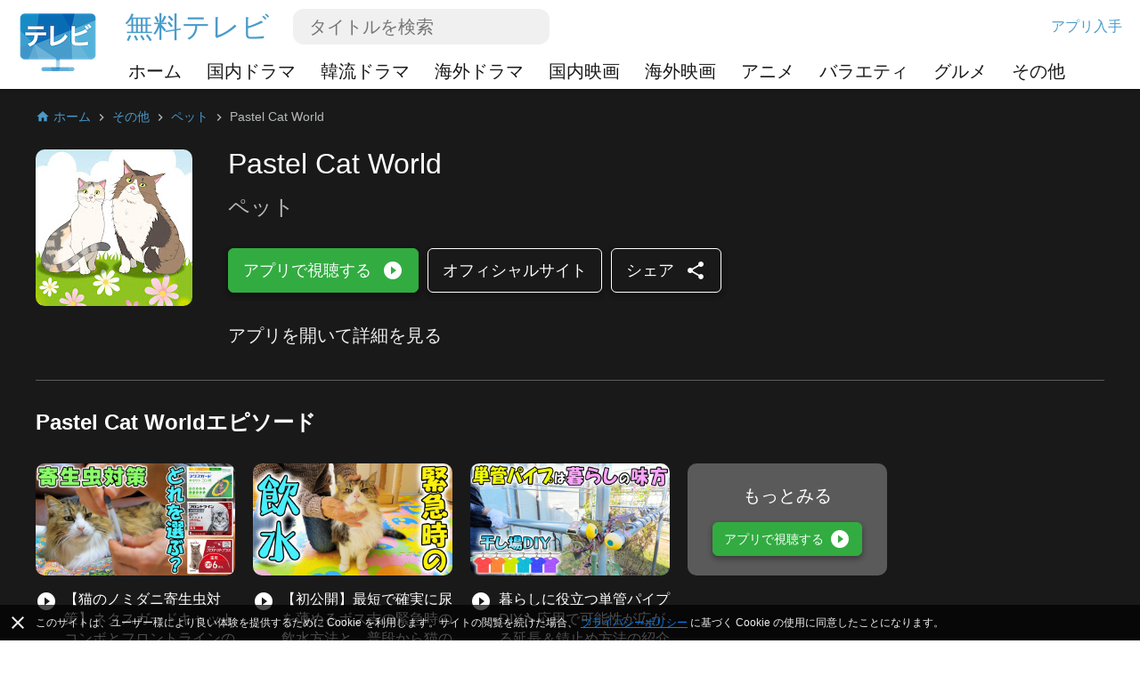

--- FILE ---
content_type: text/html; charset=utf-8
request_url: https://www.freetv-app.jp/channels/playlist-73991880
body_size: 150383
content:
<!DOCTYPE html><html lang="ja-JP"><head><script>
                if (typeof window !== 'undefined') {
                  if (window?.location?.hostname === 'mixerboxnews.com' || window?.location?.hostname === 'www.mixerboxnews.com') {
                    window?.open('https://www.mixerbox.com/newsdash', '_self');
                  }
                }
          </script><meta name="google-site-verification" content="cllJYAgqy1pCVy4u3e3QhyL2oJJuFqG72rl_XyntInA"/><link href="/static/css/custom.css" rel="stylesheet"/><style>
      html {
        height: 100%;
      }
      body {
        font-family: "SF Pro JP", "SF Pro Text", "SF Pro Icons", "Hiragino Kaku Gothic Pro", "ヒラギノ角ゴ Pro W3", メイリオ, Meiryo, "ＭＳ Ｐゴシック", "Helvetica Neue", Helvetica, Arial, sans-serif;
        height: 100%;
        line-height: 1.4;
      }
      *, *::before, *::after {
        box-sizing: border-box;
      }
      .material-icons {
        width: 1em;
        overflow: hidden;
      }
    </style><link href="https://fonts.googleapis.com/css?family=Lato:300,400,700" rel="stylesheet"/><link href="https://fonts.googleapis.com/icon?family=Material+Icons" rel="stylesheet"/><link rel="apple-touch-icon" sizes="57x57" href="/static/jp/apple-icon-57x57.png"/><link rel="apple-touch-icon" sizes="60x60" href="/static/jp/apple-icon-60x60.png"/><link rel="apple-touch-icon" sizes="72x72" href="/static/jp/apple-icon-72x72.png"/><link rel="apple-touch-icon" sizes="76x76" href="/static/jp/apple-icon-76x76.png"/><link rel="apple-touch-icon" sizes="114x114" href="/static/jp/apple-icon-114x114.png"/><link rel="apple-touch-icon" sizes="120x120" href="/static/jp/apple-icon-120x120.png"/><link rel="apple-touch-icon" sizes="144x144" href="/static/jp/apple-icon-144x144.png"/><link rel="apple-touch-icon" sizes="152x152" href="/static/jp/apple-icon-152x152.png"/><link rel="apple-touch-icon" sizes="180x180" href="/static/jp/apple-icon-180x180.png"/><link rel="icon" type="image/png" sizes="192x192" href="/static/jp/android-icon-192x192.png"/><link rel="icon" type="image/png" sizes="32x32" href="/static/jp/favicon-32x32.png"/><link rel="icon" type="image/png" sizes="96x96" href="/static/jp/favicon-96x96.png"/><link rel="icon" type="image/png" sizes="16x16" href="/static/jp/favicon-16x16.png"/><link rel="manifest" href="/static/jp/manifest.json"/><meta name="msapplication-TileColor" content="#ffffff"/><meta name="msapplication-TileImage" content="/static/jp/ms-icon-144x144.png"/><meta name="theme-color" content="#ffffff"/><script async="" src="https://www.googletagmanager.com/gtag/js?id=UA-140403959-3"></script><script>
            window.dataLayer = window.dataLayer || [];
            function gtag(){ dataLayer.push(arguments); }
            gtag('js', new Date());
            gtag('config', 'UA-140403959-3');
          </script><script>
            (function(e,t){var n=e.amplitude||{_q:[],_iq:{}};var r=t.createElement("script")
            ;r.type="text/javascript"
            ;r.integrity="sha384-d/yhnowERvm+7eCU79T/bYjOiMmq4F11ElWYLmt0ktvYEVgqLDazh4+gW9CKMpYW"
            ;r.crossOrigin="anonymous";r.async=true
            ;r.src="https://cdn.amplitude.com/libs/amplitude-5.2.2-min.gz.js"
            ;r.onload=function(){if(!e.amplitude.runQueuedFunctions){
            console.log("[Amplitude] Error: could not load SDK")}}
            ;var i=t.getElementsByTagName("script")[0];i.parentNode.insertBefore(r,i)
            ;function s(e,t){e.prototype[t]=function(){
            this._q.push([t].concat(Array.prototype.slice.call(arguments,0)));return this}}
            var o=function(){this._q=[];return this}
            ;var a=["add","append","clearAll","prepend","set","setOnce","unset"]
            ;for(var u=0;u<a.length;u++){s(o,a[u])}n.Identify=o;var c=function(){this._q=[]
            ;return this}
            ;var l=["setProductId","setQuantity","setPrice","setRevenueType","setEventProperties"]
            ;for(var p=0;p<l.length;p++){s(c,l[p])}n.Revenue=c
            ;var d=["init","logEvent","logRevenue","setUserId","setUserProperties","setOptOut","setVersionName","setDomain","setDeviceId","setGlobalUserProperties","identify","clearUserProperties","setGroup","logRevenueV2","regenerateDeviceId","groupIdentify","onInit","logEventWithTimestamp","logEventWithGroups","setSessionId","resetSessionId"]
            ;function v(e){function t(t){e[t]=function(){
            e._q.push([t].concat(Array.prototype.slice.call(arguments,0)))}}
            for(var n=0;n<d.length;n++){t(d[n])}}v(n);n.getInstance=function(e){
            e=(!e||e.length===0?"$default_instance":e).toLowerCase()
            ;if(!n._iq.hasOwnProperty(e)){n._iq[e]={_q:[]};v(n._iq[e])}return n._iq[e]}
            ;e.amplitude=n})(window,document);
          
            amplitude.getInstance().init("421c6143a2c36dcb435adfcfaa9d0f44");
          </script><meta name="viewport" content="width=device-width"/><meta charSet="utf-8"/><title>Pastel Cat Worldを無料オンライン視聴 - 無料テレビ</title><meta name="description" content="Pastel Cat Worldを無料テレビで視聴！ドラマ、バラエティ、アニメ、国内外映画など約600番組の動画が無料で楽しめる！最新ニュース＆災害情報もあり！いつでもどこでもスマホがテレビに大変身！高評価アプリを今すぐダウンロード！"/><meta property="og:title" content="Pastel Cat Worldを無料オンライン視聴 - 無料テレビ"/><meta property="og:description" content="Pastel Cat Worldを無料テレビで視聴！ドラマ、バラエティ、アニメ、国内外映画など約600番組の動画が無料で楽しめる！最新ニュース＆災害情報もあり！いつでもどこでもスマホがテレビに大変身！高評価アプリを今すぐダウンロード！"/><meta property="og:type" content="website"/><meta property="og:image" content="https://yt3.ggpht.com/a/AGF-l788kpZXUlGisRX8UGtbkocTjEx40V5l08FeYA=s176-c-k-c0x00ffffff-no-rj-mo"/><meta property="og:url" content="https://www.freetv-app.jp/channels/playlist-73991880"/><meta name="twitter:card" content="summary"/><meta name="twitter:title" content="Pastel Cat Worldを無料オンライン視聴 - 無料テレビ"/><meta name="twitter:description" content="Pastel Cat Worldを無料テレビで視聴！ドラマ、バラエティ、アニメ、国内外映画など約600番組の動画が無料で楽しめる！最新ニュース＆災害情報もあり！いつでもどこでもスマホがテレビに大変身！高評価アプリを今すぐダウンロード！"/><meta name="twitter:image" content="https://yt3.ggpht.com/a/AGF-l788kpZXUlGisRX8UGtbkocTjEx40V5l08FeYA=s176-c-k-c0x00ffffff-no-rj-mo"/><link rel="canonical" href="https://www.freetv-app.jp/channels/playlist-73991880"/><script type="application/ld+json">{"@context":"https://schema.org","@type":"BreadcrumbList","itemListElement":[{"@type":"ListItem","position":1,"item":{"@id":"https://www.freetv-app.jp","name":"無料テレビ"}},{"@type":"ListItem","position":2,"item":{"@id":"https://www.freetv-app.jp/genres/tv-other","name":"その他"}},{"@type":"ListItem","position":3,"item":{"@id":"https://www.freetv-app.jp/genres/tv-other/pet","name":"ペット"}},{"@type":"ListItem","position":4,"item":{"@id":"https://www.freetv-app.jp/channels/playlist-73991880","name":"Pastel Cat World"}}]}</script><meta name="next-head-count" content="15"/><link rel="preload" href="/_next/static/097ba4e7aaada6b4cbf280ede9dedcdf/pages/channel.js" as="script"/><link rel="preload" href="/_next/static/097ba4e7aaada6b4cbf280ede9dedcdf/pages/_app.js" as="script"/><link rel="preload" href="/_next/static/runtime/webpack-91b117697e716c22a78b.js" as="script"/><link rel="preload" href="/_next/static/chunks/framework.308e38c37968bd8b614c.js" as="script"/><link rel="preload" href="/_next/static/chunks/29107295.47fc73e45b90623343a4.js" as="script"/><link rel="preload" href="/_next/static/chunks/b637e9a5.d5988da219b59f95fd68.js" as="script"/><link rel="preload" href="/_next/static/chunks/commons.7c447f918a77ac9a2950.js" as="script"/><link rel="preload" href="/_next/static/chunks/906461e64d93e45311a3d3ce25312e59991e8b88.aa1bc5e59c43fc04fcde.js" as="script"/><link rel="preload" href="/_next/static/chunks/472d560a3475056e917e7927ad4e9d728e372d48.af78fb4c043fb818b824.js" as="script"/><link rel="preload" href="/_next/static/chunks/80f24e606e17191643178bc0ce89c6dea4a82e9c.5a872657b51aed5d8b3e.js" as="script"/><link rel="preload" href="/_next/static/chunks/5b823e3f7e87b5af37ec74f3e03489f7fef21502.1bd020970f3223b96c2c.js" as="script"/><link rel="preload" href="/_next/static/chunks/d704cc89ba11f21eef6e3d7493863da2514a5323.b413f51708245a610440.js" as="script"/><link rel="preload" href="/_next/static/chunks/e90c1b8eacb9a67dc33bee720dcd5d56a335ed83.c2851f6273ebb3dbada9.js" as="script"/><link rel="preload" href="/_next/static/chunks/64f1104f759048ec360dd838d134fc3b5a27967d.7251d822ae9032b71d8e.js" as="script"/><link rel="preload" href="/_next/static/runtime/main-8e7aca43f69ab3060677.js" as="script"/><link rel="preload" href="/_next/static/chunks/a4c92b5b.65303f83d63d1642edfa.js" as="script"/><link rel="preload" href="/_next/static/chunks/3610fc6268602769d2a77c0f0b99d1cf9f524d20.8833cb4d891f50610b56.js" as="script"/><link rel="preload" href="/_next/static/chunks/7985857348a4a3d929c640dcd7293c601dba7e4d.0f5c4855c2f3402cd4e9.js" as="script"/><link rel="preload" href="/_next/static/chunks/b420833ff8033bc7297f336c42b897cd2a786eb9.27463d536256c77589d4.js" as="script"/><style data-styled="gsgkvR kSSEqv capLsA lcHtyq cwtxvk jGRCNQ iufJkX fQZqzJ grkhLt fgXvrs LGNEj frkHcW YGaRl clAFYN iAwNxU eDCqXx jVxcav gMjdCz OrNcG cOZWdi hzzQaD jdKhMP ILjpn fvyaeG kAvDEf ghBPoN kUbjaj eqzYpi epFIpb bXoFKO kVOGFA iBdKBz gWrDGI edqmCD cfwHBw gvpOdc dNXplz fcVkoV jRtuEQ bbOHeV bvUhut tmOwi gcitsx GkuHO dpCtDe gtYmAQ boosPF eyXPSg bgUwlD jWJEHM ilVVpA dzpjxX" data-styled-version="4.4.1">
/* sc-component-id: Dropdown__Title-zhfinv-1 */
.kAvDEf{-webkit-user-select:none;-moz-user-select:none;-ms-user-select:none;user-select:none;cursor:pointer;}
/* sc-component-id: HeaderLinks__Wrapper-apmt8k-0 */
.iufJkX{max-width:100%;height:40px;overflow-y:hidden;}
/* sc-component-id: HeaderLinks__Inner-apmt8k-1 */
.fQZqzJ{height:65px;width:100%;overflow-x:scroll;display:-webkit-box;display:-webkit-flex;display:-ms-flexbox;display:flex;-webkit-align-items:flex-start;-webkit-box-align:flex-start;-ms-flex-align:flex-start;align-items:flex-start;} .fQZqzJ > * + *{margin-left:20px;} @media (max-width:399px){.fQZqzJ > * + *{margin-left:10px;}}
/* sc-component-id: HeaderLinks__Category-apmt8k-2 */
.grkhLt{height:40px;padding-left:4px;padding-right:4px;border-top:4px solid rgba(0,0,0,0);border-bottom:4px solid rgba(0,0,0,0);} .grkhLt > a{font-size:20px;line-height:32px;-webkit-text-decoration:none;text-decoration:none;color:rgb(25,25,25);white-space:nowrap;} @media (max-width:669px){.grkhLt > a{font-size:18px;}} @media (max-width:399px){.grkhLt > a{font-size:14px;}}
/* sc-component-id: InputText-sc-1clfjqx-0 */
.jGRCNQ{margin-top:0;margin-bottom:0px;color:rgb(25,25,25);width:100%;border:none;padding:4px 16px;border:2px solid rgba(0,0,0,0);border-radius:12px;background-color:#f0f0f0;font-weight:300;font-size:20px;line-height:1.4;}
/* sc-component-id: FormSearchChannel__Wrapper-kr8fa3-0 */
.cwtxvk{display:-webkit-box;display:-webkit-flex;display:-ms-flexbox;display:flex;-webkit-box-pack:center;-webkit-justify-content:center;-ms-flex-pack:center;justify-content:center;-webkit-align-items:center;-webkit-box-align:center;-ms-flex-align:center;align-items:center;} .cwtxvk > div:nth-child(1){-webkit-flex:1;-ms-flex:1;flex:1;max-width:480px;position:relative;} .cwtxvk > div:nth-child(2){margin-left:6px;} .cwtxvk > div:nth-child(2) > button{display:block;height:40px;width:40px;padding:0;margin:0;line-height:40px;font-size:40px;text-align:center;background-color:rgba(0,0,0,0);border:none;color:#ffffff;cursor:pointer;} .cwtxvk > div:nth-child(2) > button > i{display:block;font-size:40px;line-height:40px;}
/* sc-component-id: jp__Placeholder-sc-1spgqfc-1 */
.kSSEqv{height:100px;}
/* sc-component-id: jp__WrapperFixed-sc-1spgqfc-2 */
.capLsA{box-shadow:0 1px 3px rgba(0,0,0,0.12),0 1px 2px rgba(0,0,0,0.24);position:fixed;left:0;right:0;top:0;z-index:1000;-webkit-transform:translateZ(0);-ms-transform:translateZ(0);transform:translateZ(0);background-color:#ffffff;}
/* sc-component-id: jp__Main-sc-1spgqfc-3 */
.lcHtyq{padding-left:20px;padding-right:20px;} @media (max-width:669px){.lcHtyq{padding-left:10px;padding-right:10px;}} .lcHtyq > div:nth-child(1){display:-webkit-box;display:-webkit-flex;display:-ms-flexbox;display:flex;-webkit-align-items:center;-webkit-box-align:center;-ms-flex-align:center;align-items:center;height:100px;} @media (max-width:899px){.lcHtyq > div:nth-child(1){height:60px;}} .lcHtyq > div:nth-child(1) > div:nth-child(1){max-width:120px;margin-right:30px;} .lcHtyq > div:nth-child(1) > div:nth-child(1) img{max-width:120px;} @media (max-width:899px){.lcHtyq > div:nth-child(1) > div:nth-child(1){margin-right:16px;}.lcHtyq > div:nth-child(1) > div:nth-child(1) img{max-height:32px;}} .lcHtyq > div:nth-child(1) > div:nth-child(2){-webkit-flex:1;-ms-flex:1;flex:1;min-width:0;} .lcHtyq > div:nth-child(1) > div:nth-child(2) > div:nth-child(1){height:60px;display:-webkit-box;display:-webkit-flex;display:-ms-flexbox;display:flex;-webkit-align-items:center;-webkit-box-align:center;-ms-flex-align:center;align-items:center;} .lcHtyq > div:nth-child(1) > div:nth-child(2) > div:nth-child(1) > a:first-child{font-size:32px;-webkit-text-decoration:none;text-decoration:none;color:#499bcb;} .lcHtyq > div:nth-child(1) > div:nth-child(2) > div:nth-child(1) > div:nth-child(2){padding-left:6px;padding-right:6px;} .lcHtyq > div:nth-child(1) > div:nth-child(2) > div:nth-child(1) > a:nth-child(3){color:#499bcb;-webkit-text-decoration:none;text-decoration:none;} @media (min-width:900px){.lcHtyq > div:nth-child(1) > div:nth-child(2) > div:nth-child(1) > div:nth-child(2){margin-left:20px;width:300px;}.lcHtyq > div:nth-child(1) > div:nth-child(2) > div:nth-child(1) > a:nth-child(3){margin-left:auto;}} @media (max-width:899px){.lcHtyq > div:nth-child(1) > div:nth-child(2) > div:nth-child(1) > a:first-child{font-size:24px;}.lcHtyq > div:nth-child(1) > div:nth-child(2) > div:nth-child(1) > div:nth-child(2){margin-left:auto;-webkit-flex:1;-ms-flex:1;flex:1;max-width:400px;}} @media (max-width:669px){.lcHtyq > div:nth-child(1) > div:nth-child(2) > div:nth-child(1) > a:first-child{display:none;}} .lcHtyq > div:nth-child(1) > div:nth-child(2) > div:nth-child(2){overflow:hidden;} @media (max-width:899px){.lcHtyq > div:nth-child(1) > div:nth-child(2) > div:nth-child(2){display:none;}} .lcHtyq > div:nth-child(2){height:40px;} @media (min-width:900px){.lcHtyq > div:nth-child(2){display:none;}}
/* sc-component-id: GenreTable__Wrapper-sc-11zpa47-0 */
.tmOwi{padding-left:20px;padding-right:20px;padding-top:30px;padding-bottom:30px;background-color:#393939;color:#ffffff;} @media (max-width:669px){.tmOwi{padding-left:10px;padding-right:10px;}} .tmOwi > * + *{margin-top:30px;}
/* sc-component-id: GenreTable__CategoryGroup-sc-11zpa47-1 */
.gcitsx{display:-webkit-box;display:-webkit-flex;display:-ms-flexbox;display:flex;}
/* sc-component-id: GenreTable__CategoryBlock-sc-11zpa47-2 */
.GkuHO{-webkit-flex:1;-ms-flex:1;flex:1;} .GkuHO > h3{margin-top:0;margin-bottom:6px;} .GkuHO > h3 a{color:#b7babc;-webkit-text-decoration:none;text-decoration:none;font-weight:700;font-size:13px;}.dpCtDe{-webkit-flex:2;-ms-flex:2;flex:2;} .dpCtDe > h3{margin-top:0;margin-bottom:6px;} .dpCtDe > h3 a{color:#b7babc;-webkit-text-decoration:none;text-decoration:none;font-weight:700;font-size:13px;}
/* sc-component-id: GenreTable__SubCategoryBlock-sc-11zpa47-3 */
.gtYmAQ > div{padding-right:10px;} .gtYmAQ > div > a{color:#f0f0f0;-webkit-text-decoration:none;text-decoration:none;font-weight:400;font-size:12px;line-height:1.4;}.boosPF{display:-webkit-box;display:-webkit-flex;display:-ms-flexbox;display:flex;-webkit-flex-wrap:wrap;-ms-flex-wrap:wrap;flex-wrap:wrap;} .boosPF > div{padding-right:10px;} .boosPF > div > a{color:#f0f0f0;-webkit-text-decoration:none;text-decoration:none;font-weight:400;font-size:12px;line-height:1.4;} .boosPF > div{width:50%;}
/* sc-component-id: Footer__Links-sc-1gz4any-1 */
.bgUwlD{padding-left:20px;padding-right:20px;padding-top:25px;padding-bottom:45px;display:-webkit-box;display:-webkit-flex;display:-ms-flexbox;display:flex;-webkit-box-pack:justify;-webkit-justify-content:space-between;-ms-flex-pack:justify;justify-content:space-between;-webkit-align-items:center;-webkit-box-align:center;-ms-flex-align:center;align-items:center;background-color:#ffffff;} @media (max-width:669px){.bgUwlD{padding-left:10px;padding-right:10px;}} @media (max-width:669px){.bgUwlD{-webkit-flex-direction:column;-ms-flex-direction:column;flex-direction:column;}.bgUwlD > div + div{margin-top:10px;}}
/* sc-component-id: Footer__Left-sc-1gz4any-2 */
.jWJEHM{font-weight:300;} @media (min-width:400px){.jWJEHM{display:-webkit-box;display:-webkit-flex;display:-ms-flexbox;display:flex;}.jWJEHM > div + div{margin-left:10px;}} @media (max-width:399px){.jWJEHM{display:-webkit-box;display:-webkit-flex;display:-ms-flexbox;display:flex;-webkit-flex-direction:column;-ms-flex-direction:column;flex-direction:column;-webkit-align-items:center;-webkit-box-align:center;-ms-flex-align:center;align-items:center;}} .jWJEHM > div{padding-top:4px;padding-bottom:4px;} .jWJEHM > div > a{display:-webkit-box;display:-webkit-flex;display:-ms-flexbox;display:flex;-webkit-align-items:center;-webkit-box-align:center;-ms-flex-align:center;align-items:center;-webkit-text-decoration:none;text-decoration:none;color:rgb(25,25,25);font-size:13px;} .jWJEHM > div > a > i{margin-left:4px;font-size:1.2em;color:#393939;}
/* sc-component-id: Footer__Right-sc-1gz4any-3 */
.ilVVpA{display:-webkit-box;display:-webkit-flex;display:-ms-flexbox;display:flex;} @media (min-width:670px){.ilVVpA{margin-left:20px;}} .ilVVpA > a{-webkit-text-decoration:none;text-decoration:none;cursor:pointer;} .ilVVpA > a > img{display:block;max-width:40px;} .ilVVpA > * + *{margin-left:12px;}
/* sc-component-id: Footer__Note-sc-1gz4any-5 */
.eyXPSg{padding:10px 20px;font-size:14px;font-weight:300;border-top:1px solid #5a5a5a;background-color:#393939;color:#b7babc;} @media (max-width:669px){.eyXPSg{padding:10px 10px;}} .eyXPSg > a{color:#499bcb;}
/* sc-component-id: MobileCategory__Outer-h3orxl-0 */
@media (min-width:670px){.dzpjxX{display:none;}}
/* sc-component-id: Button__StyledButton-sc-8vp018-0 */
.cOZWdi{display:block;border:1px solid rgb(50,172,65);border-radius:6px;color:#ffffff;background-color:rgb(50,172,65);width:auto;-webkit-text-decoration:none;text-decoration:none;cursor:pointer;opacity:1;line-height:24px;padding:12px 16px;box-shadow:0 3px 6px rgba(0,0,0,0.16),0 3px 6px rgba(0,0,0,0.23);} @media (max-width:399px){.cOZWdi{padding:8px 12px;}} .cOZWdi > div{font-size:18px;display:-webkit-box;display:-webkit-flex;display:-ms-flexbox;display:flex;-webkit-box-pack:center;-webkit-justify-content:center;-ms-flex-pack:center;justify-content:center;-webkit-align-items:center;-webkit-box-align:center;-ms-flex-align:center;align-items:center;} .cOZWdi > div > span:last-child{margin-left:12px;} .cOZWdi > div > span:last-child > i{display:block;font-size:24px;} .cOZWdi > div > span:last-child > svg{display:block;width:16px;height:16px;} .cOZWdi > div > span:last-child > img{display:block;max-width:20px;max-height:20px;} @media (max-width:399px){.cOZWdi > div{line-height:20px;font-size:16px;}.cOZWdi > div > span:last-child > i{font-size:20px;}}.hzzQaD{display:block;border:1px solid #ffffff;border-radius:6px;color:#ffffff;background-color:rgba(0,0,0,0);width:100%;-webkit-text-decoration:none;text-decoration:none;cursor:pointer;opacity:1;line-height:24px;padding:12px 16px;box-shadow:0 3px 6px rgba(0,0,0,0.16),0 3px 6px rgba(0,0,0,0.23);} @media (max-width:399px){.hzzQaD{padding:8px 12px;}} .hzzQaD > div{font-size:18px;display:-webkit-box;display:-webkit-flex;display:-ms-flexbox;display:flex;-webkit-box-pack:center;-webkit-justify-content:center;-ms-flex-pack:center;justify-content:center;-webkit-align-items:center;-webkit-box-align:center;-ms-flex-align:center;align-items:center;} .hzzQaD > div > span:last-child{margin-left:12px;} .hzzQaD > div > span:last-child > i{display:block;font-size:24px;} .hzzQaD > div > span:last-child > svg{display:block;width:16px;height:16px;} .hzzQaD > div > span:last-child > img{display:block;max-width:20px;max-height:20px;} @media (max-width:399px){.hzzQaD > div{line-height:20px;font-size:16px;}.hzzQaD > div > span:last-child > i{font-size:20px;}}.jdKhMP{display:block;border:1px solid rgb(50,172,65);border-radius:6px;color:#ffffff;background-color:rgb(50,172,65);width:auto;-webkit-text-decoration:none;text-decoration:none;cursor:pointer;opacity:1;line-height:16px;padding:6px 12px;box-shadow:0 3px 6px rgba(0,0,0,0.16),0 3px 6px rgba(0,0,0,0.23);} @media (max-width:399px){.jdKhMP{padding:4px 8px;}} .jdKhMP > div{font-size:14px;display:-webkit-box;display:-webkit-flex;display:-ms-flexbox;display:flex;-webkit-box-pack:center;-webkit-justify-content:center;-ms-flex-pack:center;justify-content:center;-webkit-align-items:center;-webkit-box-align:center;-ms-flex-align:center;align-items:center;} .jdKhMP > div > span:last-child{margin-left:6px;} .jdKhMP > div > span:last-child > i{display:block;font-size:24px;} .jdKhMP > div > span:last-child > svg{display:block;width:16px;height:16px;} .jdKhMP > div > span:last-child > img{display:block;max-width:20px;max-height:20px;} @media (max-width:399px){.jdKhMP > div{line-height:16px;font-size:12px;}.jdKhMP > div > span:last-child > i{font-size:20px;}}
/* sc-component-id: Button__StyledButton-sc-8vp018-0-a */
.ILjpn{display:block;border:1px solid #ffffff;border-radius:6px;color:#ffffff;background-color:rgba(0,0,0,0);width:auto;-webkit-text-decoration:none;text-decoration:none;cursor:pointer;opacity:1;line-height:24px;padding:12px 16px;box-shadow:0 3px 6px rgba(0,0,0,0.16),0 3px 6px rgba(0,0,0,0.23);} @media (max-width:399px){.ILjpn{padding:8px 12px;}} .ILjpn > div{font-size:18px;display:-webkit-box;display:-webkit-flex;display:-ms-flexbox;display:flex;-webkit-box-pack:center;-webkit-justify-content:center;-ms-flex-pack:center;justify-content:center;-webkit-align-items:center;-webkit-box-align:center;-ms-flex-align:center;align-items:center;} @media (max-width:399px){.ILjpn > div{line-height:20px;font-size:16px;}}
/* sc-component-id: Layout__Wrapper-sc-1tcbo27-0 */
.gsgkvR{background-color:#ffffff;min-height:100vh;display:-webkit-box;display:-webkit-flex;display:-ms-flexbox;display:flex;-webkit-flex-direction:column;-ms-flex-direction:column;flex-direction:column;-webkit-align-items:stretch;-webkit-box-align:stretch;-ms-flex-align:stretch;align-items:stretch;}
/* sc-component-id: Layout__Content-sc-1tcbo27-1 */
.fgXvrs{background-color:rgb(25,25,25);position:relative;-webkit-flex:1;-ms-flex:1;flex:1;}
/* sc-component-id: Loader-sc-1vyrtow-0 */
.kVOGFA{margin:60px auto;width:40px;height:40px;position:relative;}
/* sc-component-id: Loader__Spinner-sc-1vyrtow-1 */
.iBdKBz{display:inline-block;position:relative;width:3rem;height:3rem;} .iBdKBz div{box-sizing:border-box;display:block;position:absolute;width:100%;height:100%;border-radius:50%;border:5px solid;border-color:#499bcb #499bcb transparent transparent;-webkit-animation:iECmZH 1.2s cubic-bezier(.57,.05,.58,.94) infinite;animation:iECmZH 1.2s cubic-bezier(.57,.05,.58,.94) infinite;} .iBdKBz > div:nth-child(1){-webkit-animation-delay:-0.25s;animation-delay:-0.25s;} .iBdKBz > div:nth-child(2){-webkit-animation-delay:-0.17s;animation-delay:-0.17s;} .iBdKBz > div:nth-child(3){-webkit-animation-delay:-0.1s;animation-delay:-0.1s;}
/* sc-component-id: Thumbnail__Wrapper-sc-1otej9z-0 */
.gvpOdc{position:relative;background-size:cover;background-position:center;border-radius:10px;}
/* sc-component-id: Thumbnail__Subscript-sc-1otej9z-1 */
.dNXplz{position:absolute;max-width:80%;bottom:8px;right:8px;background-color:rgba(0,0,0,0.7);color:rgba(255,255,255,0.9);font-size:12px;padding:0 8px;line-height:20px;border-radius:4px;}
/* sc-component-id: ListChannel__Wrapper-sc-1tatbhg-0 */
.edqmCD .swiper-button-prev{background-image:none;width:44px;left:0;} .edqmCD .swiper-button-prev > i{display:block;font-size:44px;color:#ffffff;text-shadow:0 0 4px #5a5a5a;} .edqmCD .swiper-button-prev.swiper-button-disabled{opacity:0;} .edqmCD .swiper-button-next{background-image:none;width:44px;right:0;} .edqmCD .swiper-button-next > i{display:block;font-size:44px;color:#ffffff;text-shadow:0 0 4px #5a5a5a;} .edqmCD .swiper-button-next.swiper-button-disabled{opacity:0;} .edqmCD .swiper-container:not(.swiper-container-initialized) .swiper-wrapper,.edqmCD .swiper-container:not(.swiper-container-initialized) .swiper-button-prev,.edqmCD .swiper-container:not(.swiper-container-initialized) .swiper-button-next{opacity:0;height:0;} .edqmCD .swiper-container.swiper-container-initialized .loader{display:none;} @media (max-width:480px){.edqmCD .swiper-button-prev,.edqmCD .swiper-button-next{display:none;}}
/* sc-component-id: ListChannel__ListRelatedChannelItem-sc-1tatbhg-2 */
.cfwHBw{display:block;-webkit-text-decoration:none;text-decoration:none;cursor:pointer;color:#ffffff;} .cfwHBw > div:nth-child(1){width:100%;padding-top:56.25%;background-size:cover;background-position:center;border-radius:10px;} .cfwHBw > div:nth-child(2){margin-top:16px;display:-webkit-box;display:-webkit-flex;display:-ms-flexbox;display:flex;-webkit-align-items:flex-start;-webkit-box-align:flex-start;-ms-flex-align:flex-start;align-items:flex-start;} .cfwHBw > div:nth-child(2) > div:nth-child(1){-webkit-flex:0;-ms-flex:0;flex:0;margin-right:8px;} @media (max-width:399px){.cfwHBw > div:nth-child(2) > div:nth-child(1){margin-right:4px;}} .cfwHBw > div:nth-child(2) > div:nth-child(1) > span{display:block;font-size:24px;} .cfwHBw > div:nth-child(2) > div:nth-child(2){-webkit-flex:1;-ms-flex:1;flex:1;} .cfwHBw > div:nth-child(2) > div:nth-child(2) > h3{margin:0;font-weight:400;font-size:16px;} @media (max-width:399px){.cfwHBw > div:nth-child(2) > div:nth-child(2) > h3{font-size:14px;}} .cfwHBw > div:nth-child(2) > div:nth-child(2) > p{margin:0;font-weight:400;color:#b7babc;font-size:14px;} @media (max-width:399px){.cfwHBw > div:nth-child(2) > div:nth-child(2) > p{font-size:12px;}}
/* sc-component-id: Breadcrumb__Wrapper-sc-6g6kvq-0 */
.YGaRl{display:-webkit-box;display:-webkit-flex;display:-ms-flexbox;display:flex;-webkit-flex-wrap:wrap;-ms-flex-wrap:wrap;flex-wrap:wrap;margin-bottom:20px;-webkit-align-items:center;-webkit-box-align:center;-ms-flex-align:center;align-items:center;} .YGaRl > div{display:-webkit-box;display:-webkit-flex;display:-ms-flexbox;display:flex;-webkit-align-items:center;-webkit-box-align:center;-ms-flex-align:center;align-items:center;}
/* sc-component-id: Breadcrumb__Separator-sc-6g6kvq-1 */
.eDCqXx{margin:0 4px 0 0;} .eDCqXx .material-icons{font-size:16px;vertical-align:middle;color:#b7babc;}
/* sc-component-id: Breadcrumb__Segment-sc-6g6kvq-2 */
.clAFYN{margin:0 4px 0 0;font-size:14px;color:#499bcb;} .clAFYN > span{color:rgb(25,25,25);} .clAFYN > a{color:#499bcb;-webkit-text-decoration:none;text-decoration:none;} .clAFYN > a > *,.clAFYN > span > *{vertical-align:middle;} .clAFYN .material-icons{font-size:16px;}.iAwNxU{margin:0 4px 0 0;font-size:14px;color:#499bcb;} .iAwNxU > span{color:#b7babc;} .iAwNxU > a{color:#499bcb;-webkit-text-decoration:none;text-decoration:none;} .iAwNxU > a > *,.iAwNxU > span > *{vertical-align:middle;} .iAwNxU .material-icons{font-size:16px;}
/* sc-component-id: ChannelComments__Wrapper-e7ac7j-0 */
.jRtuEQ{color:#ffffff;}
/* sc-component-id: ListEpisode__Wrapper-sc-1mvv3ig-0 */
.eqzYpi .swiper-button-prev{background-image:none;width:44px;left:0;} .eqzYpi .swiper-button-prev > i{display:block;font-size:44px;color:#ffffff;text-shadow:0 0 4px #5a5a5a;} .eqzYpi .swiper-button-prev.swiper-button-disabled{opacity:0;} .eqzYpi .swiper-button-next{background-image:none;width:44px;right:0;} .eqzYpi .swiper-button-next > i{display:block;font-size:44px;color:#ffffff;text-shadow:0 0 4px #5a5a5a;} .eqzYpi .swiper-button-next.swiper-button-disabled{opacity:0;} .eqzYpi .swiper-container:not(.swiper-container-initialized) .swiper-wrapper,.eqzYpi .swiper-container:not(.swiper-container-initialized) .swiper-button-prev,.eqzYpi .swiper-container:not(.swiper-container-initialized) .swiper-button-next{opacity:0;height:0;} .eqzYpi .swiper-container.swiper-container-initialized .loader{display:none;} @media (max-width:480px){.eqzYpi .swiper-button-prev,.eqzYpi .swiper-button-next{display:none;}}
/* sc-component-id: ListEpisode__ListEpisodeItem-sc-1mvv3ig-1 */
.epFIpb{cursor:pointer;} .epFIpb > div:nth-child(1){width:100%;padding-top:56.25%;background-size:cover;background-position:center;border-radius:10px;} .epFIpb > div:nth-child(2){margin-top:16px;display:-webkit-box;display:-webkit-flex;display:-ms-flexbox;display:flex;-webkit-align-items:flex-start;-webkit-box-align:flex-start;-ms-flex-align:flex-start;align-items:flex-start;} .epFIpb > div:nth-child(2) > div:nth-child(1){-webkit-flex:0;-ms-flex:0;flex:0;margin-right:8px;} .epFIpb > div:nth-child(2) > div:nth-child(1) > span{display:block;font-size:24px;} .epFIpb > div:nth-child(2) > div:nth-child(2){-webkit-flex:1;-ms-flex:1;flex:1;} .epFIpb > div:nth-child(2) > div:nth-child(2) > h3{margin:0;font-weight:300;font-size:16px;} .no-touchevents .epFIpb:hover > div:nth-child(2) > div:nth-child(2) > h4{-webkit-text-decoration:underline;text-decoration:underline;} @media (max-width:399px){.epFIpb > div:nth-child(2) > div:nth-child(2) > h3{font-size:14px;}}
/* sc-component-id: ListEpisode__ListEpisodeItemDummy-sc-1mvv3ig-2 */
.bXoFKO > div:nth-child(1){width:100%;padding-top:56.25%;background-color:#5a5a5a;border-radius:10px;position:relative;} .bXoFKO > div:nth-child(1) > div{position:absolute;width:100%;height:100%;left:0;right:0;top:0;bottom:0;display:-webkit-box;display:-webkit-flex;display:-ms-flexbox;display:flex;-webkit-flex-direction:column;-ms-flex-direction:column;flex-direction:column;-webkit-box-pack:center;-webkit-justify-content:center;-ms-flex-pack:center;justify-content:center;-webkit-align-items:center;-webkit-box-align:center;-ms-flex-align:center;align-items:center;} .bXoFKO > div:nth-child(1) > div > h3{margin:0 0 16px;font-weight:300;font-size:20px;} @media (max-width:669px){.bXoFKO > div:nth-child(1) > div > h3{font-size:16px;}}
/* sc-component-id: ChannelInfo__Wrapper-sc-1d3kr34-0 */
.frkHcW{color:#ffffff;padding:0 20px 40px;} @media (max-width:669px){.frkHcW{padding:0 10px 40px;}}
/* sc-component-id: ChannelInfo__IntroActions-sc-1d3kr34-6 */
@media (min-width:670px){.OrNcG{display:-webkit-box;display:-webkit-flex;display:-ms-flexbox;display:flex;-webkit-align-items:flex-start;-webkit-box-align:flex-start;-ms-flex-align:flex-start;align-items:flex-start;-webkit-flex-wrap:wrap;-ms-flex-wrap:wrap;flex-wrap:wrap;}.OrNcG > *:not(:last-child){margin-right:10px;margin-bottom:10px;}} @media (max-width:669px){.OrNcG{display:-webkit-box;display:-webkit-flex;display:-ms-flexbox;display:flex;-webkit-align-items:flex-start;-webkit-box-align:flex-start;-ms-flex-align:flex-start;align-items:flex-start;-webkit-flex-wrap:wrap;-ms-flex-wrap:wrap;flex-wrap:wrap;}.OrNcG > *:not(:last-child){margin-right:10px;margin-bottom:10px;}}
/* sc-component-id: ChannelInfo__Channel-sc-1d3kr34-7 */
.gMjdCz{display:-webkit-box;display:-webkit-flex;display:-ms-flexbox;display:flex;-webkit-align-items:flex-start;-webkit-box-align:flex-start;-ms-flex-align:flex-start;align-items:flex-start;} .gMjdCz > div:nth-child(1){padding:6px 0;max-width:40%;} .gMjdCz > div:nth-child(1) > div:nth-child(1){position:relative;} .gMjdCz > div:nth-child(1) > div:nth-child(1) > img{max-width:100%;display:block;border-radius:10px;margin:0 auto;} .gMjdCz > div:nth-child(1) > div:nth-child(1) > div{position:absolute;max-width:80%;bottom:8px;right:8px;background-color:rgba(0,0,0,0.7);color:rgba(255,255,255,0.9);font-size:12px;padding:0 8px;line-height:20px;border-radius:4px;} .gMjdCz > div:nth-child(2){margin-left:40px;-webkit-flex:1;-ms-flex:1;flex:1;} .gMjdCz > div:nth-child(2) > h1{margin-top:0;margin-bottom:10px;font-weight:300;font-size:32px;} @media (max-width:399px){.gMjdCz > div:nth-child(2) > h1{font-size:24px;}} .gMjdCz > div:nth-child(2) > div:nth-child(2){margin-top:0;margin-bottom:30px;font-weight:300;font-size:24px;color:#b7babc;} @media (max-width:399px){.gMjdCz > div:nth-child(2) > div:nth-child(2){font-size:18px;}} @media (max-width:669px){.gMjdCz{-webkit-flex-direction:column;-ms-flex-direction:column;flex-direction:column;}.gMjdCz > div:nth-child(1){padding:6px 0;margin-bottom:24px;max-width:100%;}.gMjdCz > div:nth-child(2){margin-left:0;}} @media (min-width:670px) and (max-width:899px){.gMjdCz > div:nth-child(2){margin-left:20px;}}
/* sc-component-id: ChannelInfo__IntroDescription-sc-1d3kr34-8 */
.ghBPoN{margin-top:24px;font-weight:300;font-size:20px;color:#f0f0f0;} @media (max-width:399px){.ghBPoN{font-size:14px;}} .ghBPoN > p{margin:0;} .ghBPoN > p + p{margin-top:20px;} .ghBPoN > div > p{margin:0;} .ghBPoN > div > p + p{margin-top:20px;} .ghBPoN a{color:#499bcb;-webkit-text-decoration:underline;text-decoration:underline;}
/* sc-component-id: ChannelInfo__EpisodeBlock-sc-1d3kr34-9 */
.kUbjaj{border-top:1px solid #5a5a5a;margin-top:36px;} .kUbjaj > h2{font-size:24px;font-weight:700;margin-top:30px;margin-bottom:30px;} @media (max-width:399px){.kUbjaj > h2{font-size:18px;}}
/* sc-component-id: ChannelInfo__RelatedChannelBlock-sc-1d3kr34-10 */
.gWrDGI{border-top:1px solid #5a5a5a;margin-top:28px;} .gWrDGI > h2{font-size:24px;font-weight:700;margin-top:30px;margin-bottom:30px;} @media (max-width:399px){.gWrDGI > h2{font-size:18px;}}
/* sc-component-id: ChannelInfo__BlockComments-sc-1d3kr34-16 */
.fcVkoV{border-top:1px solid #5a5a5a;margin-top:28px;} .fcVkoV > h2{font-size:24px;font-weight:700;margin-top:30px;margin-bottom:30px;} @media (max-width:399px){.fcVkoV > h2{font-size:18px;}}
/* sc-component-id: TrendingChannels__Wrapper-sc-1e1vnoe-0 */
.bbOHeV{color:#ffffff;padding:0 20px;} @media (max-width:669px){.bbOHeV{padding:0 10px;}} .bbOHeV > span{font-size:18px;font-weight:300;line-height:30px;color:#b7babc;} @media (max-width:399px){.bbOHeV > span{font-size:14px;line-height:20px;}} .bbOHeV > a{font-weight:300;font-size:18px;line-height:30px;color:#b7babc;} @media (max-width:399px){.bbOHeV > a{font-size:14px;line-height:20px;}}
/* sc-component-id: ChannelPage__Wrapper-sc-1vi8nyw-0 */
.LGNEj{color:#ffffff;padding-top:20px;padding-bottom:20px;padding-left:20px;padding-right:20px;} @media (max-width:669px){.LGNEj{padding-left:10px;padding-right:10px;}}</style><style data-styled="iECmZH" data-styled-version="4.4.1">
/* sc-component-id: sc-keyframes-iECmZH */
@-webkit-keyframes iECmZH{0%{-webkit-transform:rotate(0deg);-ms-transform:rotate(0deg);transform:rotate(0deg);}100%{-webkit-transform:rotate(360deg);-ms-transform:rotate(360deg);transform:rotate(360deg);}} @keyframes iECmZH{0%{-webkit-transform:rotate(0deg);-ms-transform:rotate(0deg);transform:rotate(0deg);}100%{-webkit-transform:rotate(360deg);-ms-transform:rotate(360deg);transform:rotate(360deg);}}</style></head><body><div id="__next"><div class="Layout__Wrapper-sc-1tcbo27-0 gsgkvR"><div><div class="jp__Placeholder-sc-1spgqfc-1 kSSEqv"></div><header class="jp__WrapperFixed-sc-1spgqfc-2 capLsA"><div></div><header class="jp__Main-sc-1spgqfc-3 lcHtyq"><div><div><a href="/"><img src="https://s3.amazonaws.com/acps-iaa/freetv/tv-landing-jp/tv-logo.png" alt="Logo"/></a></div><div><div><a href="/">無料テレビ</a><div><div class="FormSearchChannel__Wrapper-kr8fa3-0 cwtxvk"><div><input type="text" value="" placeholder="タイトルを検索" class="InputText-sc-1clfjqx-0 jGRCNQ"/></div></div></div><a href="#">アプリ入手</a></div><div><div class="HeaderLinks__Wrapper-apmt8k-0 iufJkX"><div class="HeaderLinks__Inner-apmt8k-1 fQZqzJ"><div class="HeaderLinks__Category-apmt8k-2 grkhLt"><a href="/">ホーム</a></div><div class="HeaderLinks__Category-apmt8k-2 grkhLt"><a href="/genres/dramas">国内ドラマ</a></div><div class="HeaderLinks__Category-apmt8k-2 grkhLt"><a href="/genres/korean-dramas/kanryu-dramas">韓流ドラマ</a></div><div class="HeaderLinks__Category-apmt8k-2 grkhLt"><a href="/genres/foreign-dramas">海外ドラマ</a></div><div class="HeaderLinks__Category-apmt8k-2 grkhLt"><a href="/genres/domestic-movie/kokunai-movie">国内映画</a></div><div class="HeaderLinks__Category-apmt8k-2 grkhLt"><a href="/genres/movies">海外映画</a></div><div class="HeaderLinks__Category-apmt8k-2 grkhLt"><a href="/genres/anime">アニメ</a></div><div class="HeaderLinks__Category-apmt8k-2 grkhLt"><a href="/genres/tv-variety/variety">バラエティ</a></div><div class="HeaderLinks__Category-apmt8k-2 grkhLt"><a href="/genres/food/gourmet">グルメ</a></div><div class="HeaderLinks__Category-apmt8k-2 grkhLt"><a href="/genres/tv-other">その他</a></div></div></div></div></div></div><div><div class="HeaderLinks__Wrapper-apmt8k-0 iufJkX"><div class="HeaderLinks__Inner-apmt8k-1 fQZqzJ"><div class="HeaderLinks__Category-apmt8k-2 grkhLt"><a href="/">ホーム</a></div><div class="HeaderLinks__Category-apmt8k-2 grkhLt"><a href="/genres/dramas">国内ドラマ</a></div><div class="HeaderLinks__Category-apmt8k-2 grkhLt"><a href="/genres/korean-dramas/kanryu-dramas">韓流ドラマ</a></div><div class="HeaderLinks__Category-apmt8k-2 grkhLt"><a href="/genres/foreign-dramas">海外ドラマ</a></div><div class="HeaderLinks__Category-apmt8k-2 grkhLt"><a href="/genres/domestic-movie/kokunai-movie">国内映画</a></div><div class="HeaderLinks__Category-apmt8k-2 grkhLt"><a href="/genres/movies">海外映画</a></div><div class="HeaderLinks__Category-apmt8k-2 grkhLt"><a href="/genres/anime">アニメ</a></div><div class="HeaderLinks__Category-apmt8k-2 grkhLt"><a href="/genres/tv-variety/variety">バラエティ</a></div><div class="HeaderLinks__Category-apmt8k-2 grkhLt"><a href="/genres/food/gourmet">グルメ</a></div><div class="HeaderLinks__Category-apmt8k-2 grkhLt"><a href="/genres/tv-other">その他</a></div></div></div></div></header></header></div><div class="Layout__Content-sc-1tcbo27-1 fgXvrs"><div class="ChannelPage__Wrapper-sc-1vi8nyw-0 LGNEj"><div class="ChannelInfo__Wrapper-sc-1d3kr34-0 frkHcW"><div class="Breadcrumb__Wrapper-sc-6g6kvq-0 YGaRl"><div><div class="Breadcrumb__Segment-sc-6g6kvq-2 clAFYN"><a href="/"><i class="material-icons">home</i> <span>ホーム</span></a></div></div><div><div class="Breadcrumb__Separator-sc-6g6kvq-1 eDCqXx"><i class="material-icons">chevron_right</i></div><div class="Breadcrumb__Segment-sc-6g6kvq-2 clAFYN"><a href="/genres/tv-other"><span>その他</span></a></div></div><div><div class="Breadcrumb__Separator-sc-6g6kvq-1 eDCqXx"><i class="material-icons">chevron_right</i></div><div class="Breadcrumb__Segment-sc-6g6kvq-2 clAFYN"><a href="/genres/tv-other/pet"><span>ペット</span></a></div></div><div><div class="Breadcrumb__Separator-sc-6g6kvq-1 eDCqXx"><i class="material-icons">chevron_right</i></div><div mode="dark" class="Breadcrumb__Segment-sc-6g6kvq-2 iAwNxU"><span><span>Pastel Cat World</span></span></div></div></div><article class="ChannelInfo__ChannelWrapper-sc-1d3kr34-1 jVxcav"><section class="ChannelInfo__Channel-sc-1d3kr34-7 gMjdCz"><div><div><img src="https://yt3.ggpht.com/a/AGF-l788kpZXUlGisRX8UGtbkocTjEx40V5l08FeYA=s176-c-k-c0x00ffffff-no-rj-mo" alt="無料テレビでPastel Cat Worldを視聴する"/></div></div><div><h1>Pastel Cat World</h1><div><div>ペット</div></div><div><div class="ChannelInfo__IntroActions-sc-1d3kr34-6 OrNcG"><button width="auto" target="_blank" rel="noopener noreferrer" class="Button__StyledButton-sc-8vp018-0 cOZWdi"><div><span>アプリで視聴する</span><span><i class="material-icons">play_circle_filled</i></span></div></button><a width="auto" target="_blank" rel="noopener noreferrer" href="https://www.youtube.com/watch?v=62GGL7Ekm7k" class="Button__StyledButton-sc-8vp018-0-a ILjpn"><div><span>オフィシャルサイト</span></div></a><div class="Dropdown__Wrapper-zhfinv-0 fvyaeG"><div class="Dropdown__Title-zhfinv-1 kAvDEf"><button width="100%" class="Button__StyledButton-sc-8vp018-0 hzzQaD"><div><span>シェア</span><span><i class="material-icons">share</i></span></div></button></div></div></div><div class="ChannelInfo__IntroDescription-sc-1d3kr34-8 ghBPoN"><p>アプリを開いて詳細を見る</p></div></div></div></section><section class="ChannelInfo__EpisodeBlock-sc-1d3kr34-9 kUbjaj"><h2>Pastel Cat Worldエピソード</h2><div class="ListEpisode__Wrapper-sc-1mvv3ig-0 eqzYpi"><div class="swiper-container"><div class="swiper-wrapper"><div class="swiper-slide"><div class="ListEpisode__ListEpisodeItem-sc-1mvv3ig-1 epFIpb"><div style="background-image:url(http://i.ytimg.com/vi/62GGL7Ekm7k/sddefault.jpg)"></div><div><div><span><i class="material-icons">play_circle_filled</i></span></div><div><h3>【猫のノミダニ寄生虫対策】ネクスガードキャットコンボとフロントラインの違い🐈多頭飼い必見の低価格ジェネリックも紹介</h3></div></div></div></div><div class="swiper-slide"><div class="ListEpisode__ListEpisodeItem-sc-1mvv3ig-1 epFIpb"><div style="background-image:url(http://i.ytimg.com/vi/ZOTKbvCWrsA/sddefault.jpg)"></div><div><div><span><i class="material-icons">play_circle_filled</i></span></div><div><h3>【初公開】最短で確実に尿を薄めるボス吉の緊急時の飲水方法と、普段から猫の尿比重を低く保つ為に知っておくべき豆知識</h3></div></div></div></div><div class="swiper-slide"><div class="ListEpisode__ListEpisodeItem-sc-1mvv3ig-1 epFIpb"><div style="background-image:url(http://i.ytimg.com/vi/lkpMuMOyRM4/sddefault.jpg)"></div><div><div><span><i class="material-icons">play_circle_filled</i></span></div><div><h3>暮らしに役立つ単管パイプDIY🔧応用で可能性が広がる延長＆錆止め方法の紹介と洗濯物干し場の改造</h3></div></div></div></div><div class="swiper-slide"><div class="ListEpisode__ListEpisodeItemDummy-sc-1mvv3ig-2 bXoFKO"><div><div><h3>もっとみる</h3><div><button width="auto" target="_blank" rel="noopener noreferrer" class="Button__StyledButton-sc-8vp018-0 jdKhMP"><div><span>アプリで視聴する</span><span><i class="material-icons">play_circle_filled</i></span></div></button></div></div></div></div></div></div><div class="swiper-button-prev"><i class="material-icons">chevron_left</i></div><div class="swiper-button-next"><i class="material-icons">chevron_right</i></div><div class="loader"><div class="Loader-sc-1vyrtow-0 kVOGFA"><div class="Loader__Spinner-sc-1vyrtow-1 iBdKBz"><div></div><div></div><div></div></div></div></div></div></div></section><section class="ChannelInfo__RelatedChannelBlock-sc-1d3kr34-10 gWrDGI"><h2>Pastel Cat World類似の番組</h2><div class="ListChannel__Wrapper-sc-1tatbhg-0 edqmCD"><div class="swiper-container"><div class="swiper-wrapper"><div class="swiper-slide"><a mode="dark" href="/channels/playlist-73991877" class="ListChannel__ListRelatedChannelItem-sc-1tatbhg-2 cfwHBw"><div style="background-image:url(https://yt3.ggpht.com/a/AGF-l78bpjStED6O-QpD-gdqRDodJ7XL0xsAWaEZGA=s176-c-k-c0x00ffffff-no-rj-mo);padding-top:56.25%" class="Thumbnail__Wrapper-sc-1otej9z-0 gvpOdc"></div><div><div><span><i class="material-icons">play_circle_filled</i></span></div><div><h3>Momo and Tenももと天</h3><p>ペット</p></div></div></a></div><div class="swiper-slide"><a mode="dark" href="/channels/playlist-73991868" class="ListChannel__ListRelatedChannelItem-sc-1tatbhg-2 cfwHBw"><div style="background-image:url(https://yt3.ggpht.com/a/AGF-l78GaUr9ZhWvptMBViLZv3-uzOIY6t4H9c0sIA=s176-c-k-c0x00ffffff-no-rj-mo);padding-top:56.25%" class="Thumbnail__Wrapper-sc-1otej9z-0 gvpOdc"></div><div><div><span><i class="material-icons">play_circle_filled</i></span></div><div><h3>カワウソさくら</h3><p>ペット</p></div></div></a></div><div class="swiper-slide"><a mode="dark" href="/channels/webChannel-1d0ceb0420fde7b73c18d301b7db494f" class="ListChannel__ListRelatedChannelItem-sc-1tatbhg-2 cfwHBw"><div style="background-image:url(https://video-tvtokyo.imgix.net/doubutsu_peace/_MASTER/doubutsu_peace_pg_03.jpg);padding-top:56.25%" class="Thumbnail__Wrapper-sc-1otej9z-0 gvpOdc"><div class="Thumbnail__Subscript-sc-1otej9z-1 dNXplz">video.tv-tokyo.co.jp</div></div><div><div><span><i class="material-icons">play_circle_filled</i></span></div><div><h3>どうぶつピース！！かわいい大図鑑</h3><p>テレ東</p></div></div></a></div><div class="swiper-slide"><a mode="dark" href="/channels/playlist-41573035" class="ListChannel__ListRelatedChannelItem-sc-1tatbhg-2 cfwHBw"><div style="background-image:url(https://yt3.ggpht.com/a/AGF-l79veXfhnauoFSZaZwR0vMxSEi_QUzAymutW8A=s176-c-k-c0x00ffffff-no-rj-mo);padding-top:56.25%" class="Thumbnail__Wrapper-sc-1otej9z-0 gvpOdc"></div><div><div><span><i class="material-icons">play_circle_filled</i></span></div><div><h3>《あつし》Channel</h3><p>ペット</p></div></div></a></div><div class="swiper-slide"><a mode="dark" href="/channels/playlist-41872686" class="ListChannel__ListRelatedChannelItem-sc-1tatbhg-2 cfwHBw"><div style="background-image:url(https://yt3.ggpht.com/a/AGF-l7-jKiYM7-qeejI-JhDBHjxLdU6EAmsHLDkyCA=s176-c-k-c0x00ffffff-no-rj-mo);padding-top:56.25%" class="Thumbnail__Wrapper-sc-1otej9z-0 gvpOdc"></div><div><div><span><i class="material-icons">play_circle_filled</i></span></div><div><h3>Kohachannel</h3><p>ペット</p></div></div></a></div><div class="swiper-slide"><a mode="dark" href="/channels/playlist-23096168" class="ListChannel__ListRelatedChannelItem-sc-1tatbhg-2 cfwHBw"><div style="background-image:url(http://i.ytimg.com/vi/VUh5Lq25tqk/hqdefault.jpg);padding-top:56.25%" class="Thumbnail__Wrapper-sc-1otej9z-0 gvpOdc"></div><div><div><span><i class="material-icons">play_circle_filled</i></span></div><div><h3>秋田犬げんき</h3><p>ペット</p></div></div></a></div><div class="swiper-slide"><a mode="dark" href="/channels/playlist-41872697" class="ListChannel__ListRelatedChannelItem-sc-1tatbhg-2 cfwHBw"><div style="background-image:url(https://yt3.ggpht.com/a/AGF-l7-ojmn5Bf3v4FKqZGcXjNmnEfiYH0dJvJFW3A=s176-c-k-c0x00ffffff-no-rj-mo);padding-top:56.25%" class="Thumbnail__Wrapper-sc-1otej9z-0 gvpOdc"></div><div><div><span><i class="material-icons">play_circle_filled</i></span></div><div><h3>ひのき猫</h3><p>ペット</p></div></div></a></div><div class="swiper-slide"><a mode="dark" href="/channels/playlist-41872676" class="ListChannel__ListRelatedChannelItem-sc-1tatbhg-2 cfwHBw"><div style="background-image:url(https://yt3.ggpht.com/a-/AAuE7mASjYUZc9utq0kphHXIQEpSYChVIxW10PTnKQ=s288-mo-c-c0xffffffff-rj-k-no);padding-top:56.25%" class="Thumbnail__Wrapper-sc-1otej9z-0 gvpOdc"></div><div><div><span><i class="material-icons">play_circle_filled</i></span></div><div><h3>ハムハム探検隊</h3><p>ペット</p></div></div></a></div><div class="swiper-slide"><a mode="dark" href="/channels/playlist-73991871" class="ListChannel__ListRelatedChannelItem-sc-1tatbhg-2 cfwHBw"><div style="background-image:url(https://yt3.ggpht.com/a/AGF-l78mSZ486t7MKIAcXZId58P_0Zt_1Mnv7rAc7A=s176-c-k-c0x00ffffff-no-rj-mo);padding-top:56.25%" class="Thumbnail__Wrapper-sc-1otej9z-0 gvpOdc"></div><div><div><span><i class="material-icons">play_circle_filled</i></span></div><div><h3>mugumogu</h3><p>ペット</p></div></div></a></div><div class="swiper-slide"><a mode="dark" href="/channels/playlist-73991874" class="ListChannel__ListRelatedChannelItem-sc-1tatbhg-2 cfwHBw"><div style="background-image:url(https://yt3.ggpht.com/a/AGF-l79QjIkbaR-7DCoKW7BhpfLQ_vdxsLEgSEmM2Q=s176-c-k-c0x00ffffff-no-rj-mo);padding-top:56.25%" class="Thumbnail__Wrapper-sc-1otej9z-0 gvpOdc"></div><div><div><span><i class="material-icons">play_circle_filled</i></span></div><div><h3>プピプピ文太</h3><p>ペット</p></div></div></a></div><div class="swiper-slide"><a mode="dark" href="/channels/playlist-42439606" class="ListChannel__ListRelatedChannelItem-sc-1tatbhg-2 cfwHBw"><div style="background-image:url(https://yt3.ggpht.com/a/AGF-l7-oXep7SM9qID-luwMUCrwjO-EmPFH2awFCYA=s176-c-k-c0x00ffffff-no-rj-mo);padding-top:56.25%" class="Thumbnail__Wrapper-sc-1otej9z-0 gvpOdc"></div><div><div><span><i class="material-icons">play_circle_filled</i></span></div><div><h3>かご猫 Ｂｌｏｇ</h3><p>ペット</p></div></div></a></div><div class="swiper-slide"><a mode="dark" href="/channels/playlist-79582069" class="ListChannel__ListRelatedChannelItem-sc-1tatbhg-2 cfwHBw"><div style="background-image:url(http://i.ytimg.com/vi/wsH_HHP8otQ/hqdefault.jpg);padding-top:56.25%" class="Thumbnail__Wrapper-sc-1otej9z-0 gvpOdc"></div><div><div><span><i class="material-icons">play_circle_filled</i></span></div><div><h3>瀬戸の野良猫日記</h3><p>ペット</p></div></div></a></div><div class="swiper-slide"><a mode="dark" href="/channels/playlist-41872681" class="ListChannel__ListRelatedChannelItem-sc-1tatbhg-2 cfwHBw"><div style="background-image:url(http://i.ytimg.com/vi/WlPjz19WECs/hqdefault.jpg);padding-top:56.25%" class="Thumbnail__Wrapper-sc-1otej9z-0 gvpOdc"></div><div><div><span><i class="material-icons">play_circle_filled</i></span></div><div><h3>ハムスター</h3><p>ペット</p></div></div></a></div><div class="swiper-slide"><a mode="dark" href="/channels/playlist-23096170" class="ListChannel__ListRelatedChannelItem-sc-1tatbhg-2 cfwHBw"><div style="background-image:url(https://yt3.ggpht.com/Qskwee6CQQmrOmJjrbzZ2MG2FPWC6lIBT1I3QIriUXgMgmdjg_BIOMIehe2dO2FDMegDdw-Hmig=w1440-fcrop64=1,32b75a57cd48a5a8-nd-c0xffffffff-rj-k-no);padding-top:56.25%" class="Thumbnail__Wrapper-sc-1otej9z-0 gvpOdc"></div><div><div><span><i class="material-icons">play_circle_filled</i></span></div><div><h3>爆笑おもしろ猫動画まとめ</h3><p>ペット</p></div></div></a></div><div class="swiper-slide"><a mode="dark" href="/channels/playlist-23096169" class="ListChannel__ListRelatedChannelItem-sc-1tatbhg-2 cfwHBw"><div style="background-image:url(http://i.ytimg.com/vi/5mKu_A1gYcQ/hqdefault.jpg);padding-top:56.25%" class="Thumbnail__Wrapper-sc-1otej9z-0 gvpOdc"></div><div><div><span><i class="material-icons">play_circle_filled</i></span></div><div><h3>動物ニュース</h3><p>ペット</p></div></div></a></div><div class="swiper-slide"><a mode="dark" href="/channels/playlist-23096171" class="ListChannel__ListRelatedChannelItem-sc-1tatbhg-2 cfwHBw"><div style="background-image:url(https://yt3.ggpht.com/a-/AN66SAw-X96AK8yMX_UlkRWo12oIHNXtKS2TWa3Dsg=s288-mo-c-c0xffffffff-rj-k-no);padding-top:56.25%" class="Thumbnail__Wrapper-sc-1otej9z-0 gvpOdc"></div><div><div><span><i class="material-icons">play_circle_filled</i></span></div><div><h3>チワワの銀さん</h3><p>ペット</p></div></div></a></div><div class="swiper-slide"><a mode="dark" href="/channels/playlist-41872685" class="ListChannel__ListRelatedChannelItem-sc-1tatbhg-2 cfwHBw"><div style="background-image:url(http://i.ytimg.com/vi/toEfNroJyGM/hqdefault.jpg);padding-top:56.25%" class="Thumbnail__Wrapper-sc-1otej9z-0 gvpOdc"></div><div><div><span><i class="material-icons">play_circle_filled</i></span></div><div><h3>ねことうさぎ【NyanTomo】</h3><p>ペット</p></div></div></a></div><div class="swiper-slide"><a mode="dark" href="/channels/playlist-50031192" class="ListChannel__ListRelatedChannelItem-sc-1tatbhg-2 cfwHBw"><div style="background-image:url(http://yt3.ggpht.com/-GaQ6E9D7Igg/AAAAAAAAAAI/AAAAAAAAAAA/9Gc1H1v6Q8Q/s288-c-k-no-mo-rj-c0xffffff/photo.jpg);padding-top:56.25%" class="Thumbnail__Wrapper-sc-1otej9z-0 gvpOdc"></div><div><div><span><i class="material-icons">play_circle_filled</i></span></div><div><h3>PECO TV</h3><p>ペット</p></div></div></a></div><div class="swiper-slide"><a mode="dark" href="/channels/playlist-41573012" class="ListChannel__ListRelatedChannelItem-sc-1tatbhg-2 cfwHBw"><div style="background-image:url(http://i.ytimg.com/vi/uJ1lv0OaDio/hqdefault.jpg);padding-top:56.25%" class="Thumbnail__Wrapper-sc-1otej9z-0 gvpOdc"></div><div><div><span><i class="material-icons">play_circle_filled</i></span></div><div><h3>ドラ吉＆ネコ吉チャンネル</h3><p>ペット</p></div></div></a></div><div class="swiper-slide"><a mode="dark" href="/channels/playlist-41548311" class="ListChannel__ListRelatedChannelItem-sc-1tatbhg-2 cfwHBw"><div style="background-image:url(http://i.ytimg.com/vi/p1ZMO1FzWRU/hqdefault.jpg);padding-top:56.25%" class="Thumbnail__Wrapper-sc-1otej9z-0 gvpOdc"></div><div><div><span><i class="material-icons">play_circle_filled</i></span></div><div><h3>野生動物＆野良猫の観察記</h3><p>ペット</p></div></div></a></div><div class="swiper-slide"><a mode="dark" href="/channels/playlist-41872684" class="ListChannel__ListRelatedChannelItem-sc-1tatbhg-2 cfwHBw"><div style="background-image:url(http://i.ytimg.com/vi/WOHns3vPkqc/hqdefault.jpg);padding-top:56.25%" class="Thumbnail__Wrapper-sc-1otej9z-0 gvpOdc"></div><div><div><span><i class="material-icons">play_circle_filled</i></span></div><div><h3>Kute Cats</h3><p>ペット</p></div></div></a></div><div class="swiper-slide"><a mode="dark" href="/channels/playlist-41548315" class="ListChannel__ListRelatedChannelItem-sc-1tatbhg-2 cfwHBw"><div style="background-image:url(http://i.ytimg.com/vi/j_oT30CGHss/hqdefault.jpg);padding-top:56.25%" class="Thumbnail__Wrapper-sc-1otej9z-0 gvpOdc"></div><div><div><span><i class="material-icons">play_circle_filled</i></span></div><div><h3>ミケの成長記録</h3><p>ペット</p></div></div></a></div><div class="swiper-slide"><a mode="dark" href="/channels/playlist-73991884" class="ListChannel__ListRelatedChannelItem-sc-1tatbhg-2 cfwHBw"><div style="background-image:url(https://yt3.ggpht.com/a/AGF-l78dxyuy2SBIAG1uzHPeMJIvGXFXbUQfsz0f6w=s288-mo-c-c0xffffffff-rj-k-no);padding-top:56.25%" class="Thumbnail__Wrapper-sc-1otej9z-0 gvpOdc"></div><div><div><span><i class="material-icons">play_circle_filled</i></span></div><div><h3>にゃんねる</h3><p>ペット</p></div></div></a></div><div class="swiper-slide"><a mode="dark" href="/channels/playlist-73991873" class="ListChannel__ListRelatedChannelItem-sc-1tatbhg-2 cfwHBw"><div style="background-image:url(https://yt3.ggpht.com/a/AGF-l7-hJWQ3MNKXI0wH7DIagdIdMx6woekNmcbb9g=s176-c-k-c0x00ffffff-no-rj-mo);padding-top:56.25%" class="Thumbnail__Wrapper-sc-1otej9z-0 gvpOdc"></div><div><div><span><i class="material-icons">play_circle_filled</i></span></div><div><h3>シバチャンネル</h3><p>ペット</p></div></div></a></div><div class="swiper-slide"><a mode="dark" href="/channels/playlist-41573037" class="ListChannel__ListRelatedChannelItem-sc-1tatbhg-2 cfwHBw"><div style="background-image:url(http://i.ytimg.com/vi/I6TWChLjrAc/hqdefault.jpg);padding-top:56.25%" class="Thumbnail__Wrapper-sc-1otej9z-0 gvpOdc"></div><div><div><span><i class="material-icons">play_circle_filled</i></span></div><div><h3>Afro Blue</h3><p>ペット</p></div></div></a></div></div><div class="swiper-button-prev"><i class="material-icons">chevron_left</i></div><div class="swiper-button-next"><i class="material-icons">chevron_right</i></div><div class="loader"><div class="Loader-sc-1vyrtow-0 kVOGFA"><div class="Loader__Spinner-sc-1vyrtow-1 iBdKBz"><div></div><div></div><div></div></div></div></div></div></div></section><div class="ChannelInfo__BlockComments-sc-1d3kr34-16 fcVkoV"><h2>コメント</h2><div class="ChannelComments__Wrapper-e7ac7j-0 jRtuEQ"><div class="Loader-sc-1vyrtow-0 kVOGFA"><div class="Loader__Spinner-sc-1vyrtow-1 iBdKBz"><div></div><div></div><div></div></div></div></div></div></article></div><div><div class="TrendingChannels__Wrapper-sc-1e1vnoe-0 bbOHeV"><span>人気ランキング：</span><a href="/channels/channel-61dc5c861511756bde31bf2ae047def8">お天気ニュース</a></div></div></div></div><footer class="Footer__Wrapper-sc-1gz4any-0 bvUhut"><div class="GenreTable__Wrapper-sc-11zpa47-0 tmOwi"><div class="GenreTable__CategoryGroup-sc-11zpa47-1 gcitsx"><div class="GenreTable__CategoryBlock-sc-11zpa47-2 GkuHO"><h3><a href="/genres/dramas">国内ドラマ</a></h3><div class="GenreTable__SubCategoryBlock-sc-11zpa47-3 gtYmAQ"><div><a href="/genres/dramas/new-dramas">新着ドラマ</a></div><div><a href="/genres/dramas/domestic-dramas">国内ドラマ</a></div></div></div><div class="GenreTable__CategoryBlock-sc-11zpa47-2 GkuHO"><h3><a href="/genres/korean-dramas">韓流ドラマ</a></h3><div class="GenreTable__SubCategoryBlock-sc-11zpa47-3 gtYmAQ"></div></div><div class="GenreTable__CategoryBlock-sc-11zpa47-2 GkuHO"><h3><a href="/genres/foreign-dramas">海外ドラマ</a></h3><div class="GenreTable__SubCategoryBlock-sc-11zpa47-3 gtYmAQ"></div></div><div class="GenreTable__CategoryBlock-sc-11zpa47-2 GkuHO"><h3><a href="/genres/domestic-movie">国内映画</a></h3><div class="GenreTable__SubCategoryBlock-sc-11zpa47-3 gtYmAQ"></div></div></div><div class="GenreTable__CategoryGroup-sc-11zpa47-1 gcitsx"><div class="GenreTable__CategoryBlock-sc-11zpa47-2 GkuHO"><h3><a href="/genres/movies">海外映画</a></h3><div class="GenreTable__SubCategoryBlock-sc-11zpa47-3 gtYmAQ"><div><a href="/genres/movies/new-movie">新着映画</a></div></div></div><div class="GenreTable__CategoryBlock-sc-11zpa47-2 dpCtDe"><h3><a href="/genres/anime">アニメ</a></h3><div class="GenreTable__SubCategoryBlock-sc-11zpa47-3 boosPF"><div><a href="/genres/anime/popular-anime">人気アニメ</a></div><div><a href="/genres/anime/short-anime">ショートアニメ</a></div><div><a href="/genres/anime/manga-anime">マンガ動画</a></div></div></div><div class="GenreTable__CategoryBlock-sc-11zpa47-2 GkuHO"><h3><a href="/genres/tv-variety">バラエティ</a></h3><div class="GenreTable__SubCategoryBlock-sc-11zpa47-3 gtYmAQ"><div><a href="/genres/tv-variety/variety">バラエティ</a></div></div></div></div><div class="GenreTable__CategoryGroup-sc-11zpa47-1 gcitsx"><div class="GenreTable__CategoryBlock-sc-11zpa47-2 GkuHO"><h3><a href="/genres/food">グルメ</a></h3><div class="GenreTable__SubCategoryBlock-sc-11zpa47-3 gtYmAQ"><div><a href="/genres/food/gourmet">グルメ</a></div></div></div><div class="GenreTable__CategoryBlock-sc-11zpa47-2 GkuHO"><h3><a href="/genres/news-coronavirus">新型肺炎</a></h3><div class="GenreTable__SubCategoryBlock-sc-11zpa47-3 gtYmAQ"><div><a href="/genres/news-coronavirus/coronavirus">新型肺炎</a></div></div></div><div class="GenreTable__CategoryBlock-sc-11zpa47-2 dpCtDe"><h3><a href="/genres/tv-other">その他</a></h3><div class="GenreTable__SubCategoryBlock-sc-11zpa47-3 boosPF"><div><a href="/genres/tv-other/trend">トレンド</a></div><div><a href="/genres/tv-other/youtuber">人気YouTuber</a></div><div><a href="/genres/tv-other/kids">キッズ</a></div><div><a href="/genres/tv-other/chishiki">豆知識</a></div><div><a href="/genres/tv-other/radio">ラジオ</a></div><div><a href="/genres/tv-other/music">音楽</a></div><div><a href="/genres/tv-other/idol">アイドル</a></div><div><a href="/genres/tv-other/pet">ペット</a></div><div><a href="/genres/tv-other/outdoor">アウトドア</a></div><div><a href="/genres/tv-other/latest-news">最新ニュース</a></div><div><a href="/genres/tv-other/yokoku-movie">映画予告</a></div><div><a href="/genres/tv-other/other">その他</a></div></div></div></div></div><div class="Footer__Note-sc-1gz4any-5 eyXPSg">無料テレビは、各公式Webサイトから合法的入手できるビデオをまとめた単純な検索エンジンであることに注意してください。 無料テレビは、サーバーやネットワークでコンテンツを所有していません。もし、あなたの著作物が著作権侵害を構成する方法で、このサイトでアクセスできると思われる場合は、<a href="mailto:freetvapp.question@gmail.com">freetvapp.question@gmail.com</a>までご連絡ください。</div><div class="Footer__Links-sc-1gz4any-1 bgUwlD"><div class="Footer__Left-sc-1gz4any-2 jWJEHM"><div><a target="_blank" rel="noopener noreferrer" href="https://static.freetv-app.com/policy/freetv_service_end-user_license_agreement.html"><span>利用規約</span></a></div><div><a target="_blank" rel="noopener noreferrer" href="https://static.freetv-app.com/policy/freetv_privacy.html"><span>プライバシー</span></a></div><div><a target="_blank" rel="noopener noreferrer" href="https://static.mixerbox.com/inAppWeb/tv.copyright.info.iOS.en.html"><span>著作権情報</span></a></div><div><a target="_blank" rel="noopener noreferrer" href="https://static.freetv-app.com/policy/freetv_news_sources_ja.html"><span>お問い合わせ</span></a></div></div><div class="Footer__Right-sc-1gz4any-3 ilVVpA"><a href="mailto:freetvapp.question@gmail.com"><img alt="Email" src="https://s3.amazonaws.com/acps-iaa/freetv/tv-landing/icon-mail.png"/></a><a href="https://twitter.com/FreeTV_official" target="_blank" rel="noopener noreferrer"><img alt="Twitter" src="https://s3.amazonaws.com/acps-iaa/freetv/tv-landing/icon-twitter.png"/></a></div></div></footer><div class="MobileCategory__Outer-h3orxl-0 dzpjxX"></div></div><div class="react-notification-root"><div class="notification-container-top-left"></div><div class="notification-container-top-right"></div><div class="notification-container-bottom-left"></div><div class="notification-container-bottom-right"></div><div class="notification-container-top-center"></div><div class="notification-container-bottom-center"></div></div></div><script id="__NEXT_DATA__" type="application/json">{"props":{"store":{"sagaTask":{"@@redux-saga/TASK":true,"id":4286097,"meta":{"name":"anonymous"},"isRoot":true,"context":{},"joiners":null,"queue":{}}},"isServer":true,"initialState":{"blog":{"posts":{"loading":false,"success":false,"failure":false,"category":null,"page":null,"totalPage":null,"items":[]},"post":{"loading":false,"success":false,"failure":false,"slug":null,"item":null,"relatedItems":null},"postAssets":{}},"browser":{"scroll":{"top":0},"platform":null},"form":{},"route":{"name":"channel","query":{},"params":{"channelId":"playlist-73991880"},"origin":"https://www.freetv-app.jp","url":"https://www.freetv-app.jp/channels/playlist-73991880","pending":false},"channel":{"current":"playlist:73991880","entities":{"playlist:73991880":{"_id":"playlist:73991880","type":"playlist","ref":"73991880","latest":1770090384,"title":"ペット：Pastel Cat World","mainTitle":"Pastel Cat World","subTitle":"ペット","thumbnail":"https://yt3.ggpht.com/a/AGF-l788kpZXUlGisRX8UGtbkocTjEx40V5l08FeYA=s176-c-k-c0x00ffffff-no-rj-mo","thumbnailHQ":"https://yt3.ggpht.com/a/AGF-l788kpZXUlGisRX8UGtbkocTjEx40V5l08FeYA=s176-c-k-c0x00ffffff-no-rj-mo","_src":"vector:freetv_app_data_manual_jp","items":[{"appearance":{"subTitle":"Pastel Cat World","thumbnail":"http://i.ytimg.com/vi/62GGL7Ekm7k/sddefault.jpg","mainTitle":"【猫のノミダニ寄生虫対策】ネクスガードキャットコンボとフロントラインの違い🐈多頭飼い必見の低価格ジェネリックも紹介","subscript":"12:44"},"play":{"channel":"playlist:73991880","video":"62GGL7Ekm7k"},"type":"video","source":"youtube","ref":"62GGL7Ekm7k","extra":{"viewCount":2322,"duration":764}},{"appearance":{"subTitle":"Pastel Cat World","thumbnail":"http://i.ytimg.com/vi/ZOTKbvCWrsA/sddefault.jpg","mainTitle":"【初公開】最短で確実に尿を薄めるボス吉の緊急時の飲水方法と、普段から猫の尿比重を低く保つ為に知っておくべき豆知識","subscript":"31:51"},"play":{"channel":"playlist:73991880","video":"ZOTKbvCWrsA"},"type":"video","source":"youtube","ref":"ZOTKbvCWrsA","extra":{"viewCount":9178,"duration":1911}},{"appearance":{"subTitle":"Pastel Cat World","thumbnail":"http://i.ytimg.com/vi/lkpMuMOyRM4/sddefault.jpg","mainTitle":"暮らしに役立つ単管パイプDIY🔧応用で可能性が広がる延長＆錆止め方法の紹介と洗濯物干し場の改造","subscript":"14:14"},"play":{"channel":"playlist:73991880","video":"lkpMuMOyRM4"},"type":"video","source":"youtube","ref":"lkpMuMOyRM4","extra":{"viewCount":8088,"duration":854}},{"appearance":{"subTitle":"Pastel Cat World","thumbnail":"http://i.ytimg.com/vi/Ttj-v9OHDCI/sddefault.jpg","mainTitle":"毎日同じ場所に鳥のフン…それ巣作りの前兆です🐦100円で確実に防げる簡単対策DIY","subscript":"11:07"},"play":{"channel":"playlist:73991880","video":"Ttj-v9OHDCI"},"type":"video","source":"youtube","ref":"Ttj-v9OHDCI","extra":{"viewCount":8653,"duration":667}},{"appearance":{"subTitle":"Pastel Cat World","thumbnail":"http://i.ytimg.com/vi/NyTYWlNN4bg/sddefault.jpg","mainTitle":"もみじの落ち葉で堆肥づくり🍁ゴミにせず土に還す家庭菜園の循環","subscript":"12:04"},"play":{"channel":"playlist:73991880","video":"NyTYWlNN4bg"},"type":"video","source":"youtube","ref":"NyTYWlNN4bg","extra":{"viewCount":8683,"duration":724}},{"appearance":{"subTitle":"Pastel Cat World","thumbnail":"http://i.ytimg.com/vi/ScbKO1s8ti0/sddefault.jpg","mainTitle":"動画編集者は習得必須‼編集用自作パソコンの作り方を実演＆徹底解説🖥😊","subscript":"28:17"},"play":{"channel":"playlist:73991880","video":"ScbKO1s8ti0"},"type":"video","source":"youtube","ref":"ScbKO1s8ti0","extra":{"viewCount":7068,"duration":1697}},{"appearance":{"subTitle":"Pastel Cat World","thumbnail":"http://i.ytimg.com/vi/OAdqKjqul28/sddefault.jpg","mainTitle":"元野良猫ボス吉の里帰りに初めて同行‼ジャングルの先で見た野生時代のガチ実家に驚愕しました🐈😱","subscript":"16:42"},"play":{"channel":"playlist:73991880","video":"OAdqKjqul28"},"type":"video","source":"youtube","ref":"OAdqKjqul28","extra":{"viewCount":46467,"duration":1002}},{"appearance":{"subTitle":"Pastel Cat World","thumbnail":"http://i.ytimg.com/vi/C3liGwIO65M/sddefault.jpg","mainTitle":"寒がりなネコ吉に天国こたつハウスを作ってプレゼントしたら、横着猫になって舌しか出てこなくなりました😂","subscript":"19:02"},"play":{"channel":"playlist:73991880","video":"C3liGwIO65M"},"type":"video","source":"youtube","ref":"C3liGwIO65M","extra":{"viewCount":162093,"duration":1142}},{"appearance":{"subTitle":"Pastel Cat World","thumbnail":"http://i.ytimg.com/vi/yH7KYnmVMTI/sddefault.jpg","mainTitle":"ボス吉はノルウェージャン？これまで100件以上寄せられた疑問の真実を公表します‥【長毛野良猫の正体】","subscript":"14:09"},"play":{"channel":"playlist:73991880","video":"yH7KYnmVMTI"},"type":"video","source":"youtube","ref":"yH7KYnmVMTI","extra":{"viewCount":40676,"duration":849}},{"appearance":{"subTitle":"Pastel Cat World","thumbnail":"http://i.ytimg.com/vi/oSJ9q-A6lnQ/sddefault.jpg","mainTitle":"白銀の大地を進むネコ吉にボス吉も驚愕！数年ぶりの雪景色を楽しんだお正月のひととき🐈☃","subscript":"11:32"},"play":{"channel":"playlist:73991880","video":"oSJ9q-A6lnQ"},"type":"video","source":"youtube","ref":"oSJ9q-A6lnQ","extra":{"viewCount":16368,"duration":692}},{"appearance":{"subTitle":"Pastel Cat World","thumbnail":"http://i.ytimg.com/vi/_L2Ufe4ZdDY/sddefault.jpg","mainTitle":"新年早々滅多に降らない雪が降り、ボス吉の中を流れるノルウェージャンの血？が覚醒してしまいました‼","subscript":"18:07"},"play":{"channel":"playlist:73991880","video":"_L2Ufe4ZdDY"},"type":"video","source":"youtube","ref":"_L2Ufe4ZdDY","extra":{"viewCount":23839,"duration":1087}},{"appearance":{"subTitle":"Pastel Cat World","thumbnail":"http://i.ytimg.com/vi/v7MvcE5zB8k/sddefault.jpg","mainTitle":"お蔭様で今年も猫達全員、無事に1年を終える事ができました。ありがとうございました🐱🐱😊🐱🐱","subscript":"19:29"},"play":{"channel":"playlist:73991880","video":"v7MvcE5zB8k"},"type":"video","source":"youtube","ref":"v7MvcE5zB8k","extra":{"viewCount":23327,"duration":1169}},{"appearance":{"subTitle":"Pastel Cat World","thumbnail":"http://i.ytimg.com/vi/4b_JxDNdV5Y/sddefault.jpg","mainTitle":"【衝撃2連発】新規開拓した動物病院の見解に絶句＆フードに混入していた「謎の粒」の正体‥","subscript":"11:22"},"play":{"channel":"playlist:73991880","video":"4b_JxDNdV5Y"},"type":"video","source":"youtube","ref":"4b_JxDNdV5Y","extra":{"viewCount":34256,"duration":682}},{"appearance":{"subTitle":"Pastel Cat World","thumbnail":"http://i.ytimg.com/vi/A9MN1RX-JXs/sddefault.jpg","mainTitle":"パパの膝の上に緊急避難したさくらをボス吉が連れ戻しにきました🐈💨","subscript":"11:32"},"play":{"channel":"playlist:73991880","video":"A9MN1RX-JXs"},"type":"video","source":"youtube","ref":"A9MN1RX-JXs","extra":{"viewCount":16069,"duration":692}},{"appearance":{"subTitle":"Pastel Cat World","thumbnail":"http://i.ytimg.com/vi/MqdorNEzSVw/sddefault.jpg","mainTitle":"大自然の中で育った元野良猫ボス吉の木登りスキルが別の意味でヤバ過ぎた！","subscript":"10:53"},"play":{"channel":"playlist:73991880","video":"MqdorNEzSVw"},"type":"video","source":"youtube","ref":"MqdorNEzSVw","extra":{"viewCount":16835,"duration":653}},{"appearance":{"subTitle":"Pastel Cat World","thumbnail":"http://i.ytimg.com/vi/mMTD31GEpGA/sddefault.jpg","mainTitle":"洗濯物を干す場所を増やす裏技教えます🌞良く日の当たる庇の下・壁・ブロック塀はセカンド干し場に最適です😊👕","subscript":"27:43"},"play":{"channel":"playlist:73991880","video":"mMTD31GEpGA"},"type":"video","source":"youtube","ref":"mMTD31GEpGA","extra":{"viewCount":14204,"duration":1663}},{"appearance":{"subTitle":"Pastel Cat World","thumbnail":"http://i.ytimg.com/vi/IHwR6Dyv5zQ/sddefault.jpg","mainTitle":"仕方ない、今日は少し多めに見てあげよう‥【喜びのボスパパハラスメント】","subscript":"03:39"},"play":{"channel":"playlist:73991880","video":"IHwR6Dyv5zQ"},"type":"video","source":"youtube","ref":"IHwR6Dyv5zQ","extra":{"viewCount":20971,"duration":219}},{"appearance":{"subTitle":"Pastel Cat World","thumbnail":"http://i.ytimg.com/vi/VXjZExUrxKE/sddefault.jpg","mainTitle":"まさかわが家の裏庭で‥これからは猫たちのお散歩へ行く度に食費が浮いて家計も大助かりです😊🌱【夢の野草園】","subscript":"09:11"},"play":{"channel":"playlist:73991880","video":"VXjZExUrxKE"},"type":"video","source":"youtube","ref":"VXjZExUrxKE","extra":{"viewCount":14475,"duration":551}},{"appearance":{"subTitle":"Pastel Cat World","thumbnail":"http://i.ytimg.com/vi/PDDwBKlTxRg/sddefault.jpg","mainTitle":"パパはまた猫達全員に囲まれながら眠れる幸せを噛みしめています【あずさく1か月半ぶりに帰宅の夜】","subscript":"08:31"},"play":{"channel":"playlist:73991880","video":"PDDwBKlTxRg"},"type":"video","source":"youtube","ref":"PDDwBKlTxRg","extra":{"viewCount":23195,"duration":511}},{"appearance":{"subTitle":"Pastel Cat World","thumbnail":"http://i.ytimg.com/vi/NUBENOaRpfE/sddefault.jpg","mainTitle":"すべてを乗り越え、娘たちに再会！ボス吉カラー生活ついに完結🐈✨","subscript":"10:49"},"play":{"channel":"playlist:73991880","video":"NUBENOaRpfE"},"type":"video","source":"youtube","ref":"NUBENOaRpfE","extra":{"viewCount":23562,"duration":649}},{"appearance":{"subTitle":"Pastel Cat World","thumbnail":"http://i.ytimg.com/vi/bIM4IZqxL10/sddefault.jpg","mainTitle":"猫部屋に戻ったキャットタワーと感動の再会！ようやく猫達やパパの穏やかな日常が戻りました😭【ボス吉カラー生活 最終日②】","subscript":"16:47"},"play":{"channel":"playlist:73991880","video":"bIM4IZqxL10"},"type":"video","source":"youtube","ref":"bIM4IZqxL10","extra":{"viewCount":22046,"duration":1007}},{"appearance":{"subTitle":"Pastel Cat World","thumbnail":"http://i.ytimg.com/vi/bp2ZsL_3Ybk/sddefault.jpg","mainTitle":"38日ぶりにエリザベスカラーを外したその瞬間‥ボス吉は喜びを爆発させました！！【ボス吉カラー生活最終日】","subscript":"16:26"},"play":{"channel":"playlist:73991880","video":"bp2ZsL_3Ybk"},"type":"video","source":"youtube","ref":"bp2ZsL_3Ybk","extra":{"viewCount":27584,"duration":986}},{"appearance":{"subTitle":"Pastel Cat World","thumbnail":"http://i.ytimg.com/vi/sfX-92_wgcs/sddefault.jpg","mainTitle":"ついに迎えたカラー生活・最後の夜…ボス吉はここまで本当によく頑張ってくれました【ボス吉カラー生活奮闘記37日目】","subscript":"11:25"},"play":{"channel":"playlist:73991880","video":"sfX-92_wgcs"},"type":"video","source":"youtube","ref":"sfX-92_wgcs","extra":{"viewCount":15985,"duration":685}},{"appearance":{"subTitle":"Pastel Cat World","thumbnail":"http://i.ytimg.com/vi/PbhDfpyIY0k/sddefault.jpg","mainTitle":"【猫の尿pHを自宅で測る】結晶・結石を防ぐための簡単チェック方法と正しい測り方","subscript":"19:25"},"play":{"channel":"playlist:73991880","video":"PbhDfpyIY0k"},"type":"video","source":"youtube","ref":"PbhDfpyIY0k","extra":{"viewCount":7315,"duration":1165}},{"appearance":{"subTitle":"Pastel Cat World","thumbnail":"http://i.ytimg.com/vi/WxVi5KeAyWQ/sddefault.jpg","mainTitle":"猫の尿結晶・結石を科学的な観点からガチ解説！過〇〇がなければ【物理的に絶対】結晶化は起こらない🐈💎","subscript":"24:05"},"play":{"channel":"playlist:73991880","video":"WxVi5KeAyWQ"},"type":"video","source":"youtube","ref":"WxVi5KeAyWQ","extra":{"viewCount":9363,"duration":1445}}],"commentThreadType":"video","_meta":{"interests":[{"_id":"interest:AAAAAhQCEQNyZWYREOODmuODg+ODiHRhYlBhZ2URB2NvdW50cnkRAmpw","ref":"ペットtabPage","country":"jp"},{"_id":"interest:AAAAAhQCEQNyZWYRA+eMqxEHY291bnRyeRECanA=","ref":"猫","country":"jp"}]},"extra":{"favoritePrompt":{"channelEnd":true},"commentPrompt":{"channelEnd":false}}}},"state":{"playlist:73991880":{"request":false,"success":true,"failure":false}},"related":{"playlist:73991880":[{"_id":"playlist:73991877","type":"playlist","ref":"73991877","latest":1769871113,"title":"ペット：Momo and Tenももと天","mainTitle":"Momo and Tenももと天","subTitle":"ペット","thumbnail":"https://yt3.ggpht.com/a/AGF-l78bpjStED6O-QpD-gdqRDodJ7XL0xsAWaEZGA=s176-c-k-c0x00ffffff-no-rj-mo","thumbnailHQ":"https://yt3.ggpht.com/a/AGF-l78bpjStED6O-QpD-gdqRDodJ7XL0xsAWaEZGA=s176-c-k-c0x00ffffff-no-rj-mo","_src":"vector:freetv_app_data_manual_jp","_raw":{"_id":"playlist:73991877","type":"playlist","ref":"73991877","latest":1769871113,"title":"ペット：Momo and Tenももと天","mainTitle":"Momo and Tenももと天","subTitle":"ペット","thumbnail":"https://yt3.ggpht.com/a/AGF-l78bpjStED6O-QpD-gdqRDodJ7XL0xsAWaEZGA=s176-c-k-c0x00ffffff-no-rj-mo","thumbnailHQ":"https://yt3.ggpht.com/a/AGF-l78bpjStED6O-QpD-gdqRDodJ7XL0xsAWaEZGA=s176-c-k-c0x00ffffff-no-rj-mo"}},{"_id":"playlist:73991868","type":"playlist","ref":"73991868","latest":1770112123,"title":"カワウソさくら","mainTitle":"カワウソさくら","subTitle":"ペット","thumbnail":"https://yt3.ggpht.com/a/AGF-l78GaUr9ZhWvptMBViLZv3-uzOIY6t4H9c0sIA=s176-c-k-c0x00ffffff-no-rj-mo","thumbnailHQ":"https://yt3.ggpht.com/a/AGF-l78GaUr9ZhWvptMBViLZv3-uzOIY6t4H9c0sIA=s176-c-k-c0x00ffffff-no-rj-mo","new":1,"_src":"vector:freetv_app_data_manual_jp","_raw":{"_id":"playlist:73991868","type":"playlist","ref":"73991868","latest":1770112123,"title":"カワウソさくら","mainTitle":"カワウソさくら","subTitle":"ペット","thumbnail":"https://yt3.ggpht.com/a/AGF-l78GaUr9ZhWvptMBViLZv3-uzOIY6t4H9c0sIA=s176-c-k-c0x00ffffff-no-rj-mo","thumbnailHQ":"https://yt3.ggpht.com/a/AGF-l78GaUr9ZhWvptMBViLZv3-uzOIY6t4H9c0sIA=s176-c-k-c0x00ffffff-no-rj-mo","new":1}},{"_id":"webChannel:1d0ceb0420fde7b73c18d301b7db494f","type":"webChannel","ref":"https://video.tv-tokyo.co.jp/doubutsu_peace","userAgent":{"iOS":"safariPC","android":"chromePC"},"latest":1708358467,"description":"「猫と犬の赤ちゃん」をメインに、子ども大人も、幅広い層がニコニコ楽しめる“カワイイ映像”を大放出！ネットオリジナル編集でお送りするスペシャル動画！犬編・猫編や特別編を配信中！　","style":"fullscreen","thumbnail":"https://video-tvtokyo.imgix.net/doubutsu_peace/_MASTER/doubutsu_peace_pg_03.jpg","thumbnailHQ":"https://video-tvtokyo.imgix.net/doubutsu_peace/_MASTER/doubutsu_peace_pg_03.jpg","mainTitle":"どうぶつピース！！かわいい大図鑑","subTitle":"テレ東","title":"どうぶつピース！！かわいい大図鑑","commentThreadType":"channel","_src":"collection:jp_tokyotv_variety","_raw":{"_id":"webChannel:1d0ceb0420fde7b73c18d301b7db494f","type":"webChannel","ref":"https://video.tv-tokyo.co.jp/doubutsu_peace","userAgent":{"iOS":"safariPC","android":"chromePC"},"latest":1708358467,"description":"「猫と犬の赤ちゃん」をメインに、子ども大人も、幅広い層がニコニコ楽しめる“カワイイ映像”を大放出！ネットオリジナル編集でお送りするスペシャル動画！犬編・猫編や特別編を配信中！　","style":"fullscreen","thumbnail":"https://video-tvtokyo.imgix.net/doubutsu_peace/_MASTER/doubutsu_peace_pg_03.jpg","thumbnailHQ":"https://video-tvtokyo.imgix.net/doubutsu_peace/_MASTER/doubutsu_peace_pg_03.jpg","mainTitle":"どうぶつピース！！かわいい大図鑑","subTitle":"テレ東","title":"どうぶつピース！！かわいい大図鑑","commentThreadType":"channel"}},{"_id":"playlist:41573035","type":"playlist","ref":"41573035","latest":1770112397,"title":"ペット：《あつし》Channel","mainTitle":"《あつし》Channel","subTitle":"ペット","thumbnail":"https://yt3.ggpht.com/a/AGF-l79veXfhnauoFSZaZwR0vMxSEi_QUzAymutW8A=s176-c-k-c0x00ffffff-no-rj-mo","thumbnailHQ":"https://yt3.ggpht.com/a/AGF-l79veXfhnauoFSZaZwR0vMxSEi_QUzAymutW8A=s176-c-k-c0x00ffffff-no-rj-mo","_src":"vector:freetv_app_data_manual_jp","_raw":{"_id":"playlist:41573035","type":"playlist","ref":"41573035","latest":1770112397,"title":"ペット：《あつし》Channel","mainTitle":"《あつし》Channel","subTitle":"ペット","thumbnail":"https://yt3.ggpht.com/a/AGF-l79veXfhnauoFSZaZwR0vMxSEi_QUzAymutW8A=s176-c-k-c0x00ffffff-no-rj-mo","thumbnailHQ":"https://yt3.ggpht.com/a/AGF-l79veXfhnauoFSZaZwR0vMxSEi_QUzAymutW8A=s176-c-k-c0x00ffffff-no-rj-mo"}},{"_id":"playlist:41872686","type":"playlist","ref":"41872686","latest":1770108356,"title":"ペット：Kohachannel","mainTitle":"Kohachannel","subTitle":"ペット","thumbnail":"https://yt3.ggpht.com/a/AGF-l7-jKiYM7-qeejI-JhDBHjxLdU6EAmsHLDkyCA=s176-c-k-c0x00ffffff-no-rj-mo","thumbnailHQ":"https://yt3.ggpht.com/a/AGF-l7-jKiYM7-qeejI-JhDBHjxLdU6EAmsHLDkyCA=s176-c-k-c0x00ffffff-no-rj-mo","_src":"vector:freetv_app_data_manual_jp","_raw":{"_id":"playlist:41872686","type":"playlist","ref":"41872686","latest":1770108356,"title":"ペット：Kohachannel","mainTitle":"Kohachannel","subTitle":"ペット","thumbnail":"https://yt3.ggpht.com/a/AGF-l7-jKiYM7-qeejI-JhDBHjxLdU6EAmsHLDkyCA=s176-c-k-c0x00ffffff-no-rj-mo","thumbnailHQ":"https://yt3.ggpht.com/a/AGF-l7-jKiYM7-qeejI-JhDBHjxLdU6EAmsHLDkyCA=s176-c-k-c0x00ffffff-no-rj-mo"}},{"_id":"playlist:23096168","type":"playlist","ref":"23096168","title":"ペット：秋田犬げんき","mainTitle":"秋田犬げんき","subTitle":"ペット","thumbnail":"http://i.ytimg.com/vi/VUh5Lq25tqk/hqdefault.jpg","thumbnailHQ":"http://i.ytimg.com/vi/VUh5Lq25tqk/hqdefault.jpg","_src":"vector:freetv_app_data_manual_jp","_raw":{"_id":"playlist:23096168","type":"playlist","ref":"23096168","title":"ペット：秋田犬げんき","mainTitle":"秋田犬げんき","subTitle":"ペット","thumbnail":"http://i.ytimg.com/vi/VUh5Lq25tqk/hqdefault.jpg","thumbnailHQ":"http://i.ytimg.com/vi/VUh5Lq25tqk/hqdefault.jpg"}},{"_id":"playlist:41872697","type":"playlist","ref":"41872697","latest":1770108372,"title":"ペット：ひのき猫","mainTitle":"ひのき猫","subTitle":"ペット","thumbnail":"https://yt3.ggpht.com/a/AGF-l7-ojmn5Bf3v4FKqZGcXjNmnEfiYH0dJvJFW3A=s176-c-k-c0x00ffffff-no-rj-mo","thumbnailHQ":"https://yt3.ggpht.com/a/AGF-l7-ojmn5Bf3v4FKqZGcXjNmnEfiYH0dJvJFW3A=s176-c-k-c0x00ffffff-no-rj-mo","_src":"vector:freetv_app_data_manual_jp","_raw":{"_id":"playlist:41872697","type":"playlist","ref":"41872697","latest":1770108372,"title":"ペット：ひのき猫","mainTitle":"ひのき猫","subTitle":"ペット","thumbnail":"https://yt3.ggpht.com/a/AGF-l7-ojmn5Bf3v4FKqZGcXjNmnEfiYH0dJvJFW3A=s176-c-k-c0x00ffffff-no-rj-mo","thumbnailHQ":"https://yt3.ggpht.com/a/AGF-l7-ojmn5Bf3v4FKqZGcXjNmnEfiYH0dJvJFW3A=s176-c-k-c0x00ffffff-no-rj-mo"}},{"_id":"playlist:41872676","type":"playlist","ref":"41872676","latest":1770108311,"title":"ペット：ハムハム探検隊","mainTitle":"ハムハム探検隊","subTitle":"ペット","thumbnail":"https://yt3.ggpht.com/a-/AAuE7mASjYUZc9utq0kphHXIQEpSYChVIxW10PTnKQ=s288-mo-c-c0xffffffff-rj-k-no","thumbnailHQ":"https://yt3.ggpht.com/a-/AAuE7mASjYUZc9utq0kphHXIQEpSYChVIxW10PTnKQ=s288-mo-c-c0xffffffff-rj-k-no","_src":"vector:freetv_app_data_manual_jp","_raw":{"_id":"playlist:41872676","type":"playlist","ref":"41872676","latest":1770108311,"title":"ペット：ハムハム探検隊","mainTitle":"ハムハム探検隊","subTitle":"ペット","thumbnail":"https://yt3.ggpht.com/a-/AAuE7mASjYUZc9utq0kphHXIQEpSYChVIxW10PTnKQ=s288-mo-c-c0xffffffff-rj-k-no","thumbnailHQ":"https://yt3.ggpht.com/a-/AAuE7mASjYUZc9utq0kphHXIQEpSYChVIxW10PTnKQ=s288-mo-c-c0xffffffff-rj-k-no"}},{"_id":"playlist:73991871","type":"playlist","ref":"73991871","latest":1770021563,"title":"ペット：mugumogu","mainTitle":"mugumogu","subTitle":"ペット","thumbnail":"https://yt3.ggpht.com/a/AGF-l78mSZ486t7MKIAcXZId58P_0Zt_1Mnv7rAc7A=s176-c-k-c0x00ffffff-no-rj-mo","thumbnailHQ":"https://yt3.ggpht.com/a/AGF-l78mSZ486t7MKIAcXZId58P_0Zt_1Mnv7rAc7A=s176-c-k-c0x00ffffff-no-rj-mo","_src":"vector:freetv_app_data_manual_jp","_raw":{"_id":"playlist:73991871","type":"playlist","ref":"73991871","latest":1770021563,"title":"ペット：mugumogu","mainTitle":"mugumogu","subTitle":"ペット","thumbnail":"https://yt3.ggpht.com/a/AGF-l78mSZ486t7MKIAcXZId58P_0Zt_1Mnv7rAc7A=s176-c-k-c0x00ffffff-no-rj-mo","thumbnailHQ":"https://yt3.ggpht.com/a/AGF-l78mSZ486t7MKIAcXZId58P_0Zt_1Mnv7rAc7A=s176-c-k-c0x00ffffff-no-rj-mo"}},{"_id":"playlist:73991874","type":"playlist","ref":"73991874","latest":1770021576,"title":"ペット：プピプピ文太","mainTitle":"プピプピ文太","subTitle":"ペット","thumbnail":"https://yt3.ggpht.com/a/AGF-l79QjIkbaR-7DCoKW7BhpfLQ_vdxsLEgSEmM2Q=s176-c-k-c0x00ffffff-no-rj-mo","thumbnailHQ":"https://yt3.ggpht.com/a/AGF-l79QjIkbaR-7DCoKW7BhpfLQ_vdxsLEgSEmM2Q=s176-c-k-c0x00ffffff-no-rj-mo","_src":"vector:freetv_app_data_manual_jp","_raw":{"_id":"playlist:73991874","type":"playlist","ref":"73991874","latest":1770021576,"title":"ペット：プピプピ文太","mainTitle":"プピプピ文太","subTitle":"ペット","thumbnail":"https://yt3.ggpht.com/a/AGF-l79QjIkbaR-7DCoKW7BhpfLQ_vdxsLEgSEmM2Q=s176-c-k-c0x00ffffff-no-rj-mo","thumbnailHQ":"https://yt3.ggpht.com/a/AGF-l79QjIkbaR-7DCoKW7BhpfLQ_vdxsLEgSEmM2Q=s176-c-k-c0x00ffffff-no-rj-mo"}},{"_id":"playlist:42439606","type":"playlist","ref":"42439606","latest":1770112215,"title":"ペット：かご猫 Ｂｌｏｇ","mainTitle":"かご猫 Ｂｌｏｇ","subTitle":"ペット","thumbnail":"https://yt3.ggpht.com/a/AGF-l7-oXep7SM9qID-luwMUCrwjO-EmPFH2awFCYA=s176-c-k-c0x00ffffff-no-rj-mo","thumbnailHQ":"https://yt3.ggpht.com/a/AGF-l7-oXep7SM9qID-luwMUCrwjO-EmPFH2awFCYA=s176-c-k-c0x00ffffff-no-rj-mo","_src":"vector:freetv_app_data_manual_jp","_raw":{"_id":"playlist:42439606","type":"playlist","ref":"42439606","latest":1770112215,"title":"ペット：かご猫 Ｂｌｏｇ","mainTitle":"かご猫 Ｂｌｏｇ","subTitle":"ペット","thumbnail":"https://yt3.ggpht.com/a/AGF-l7-oXep7SM9qID-luwMUCrwjO-EmPFH2awFCYA=s176-c-k-c0x00ffffff-no-rj-mo","thumbnailHQ":"https://yt3.ggpht.com/a/AGF-l7-oXep7SM9qID-luwMUCrwjO-EmPFH2awFCYA=s176-c-k-c0x00ffffff-no-rj-mo"}},{"_id":"playlist:79582069","type":"playlist","ref":"79582069","latest":1769503446,"title":"ペット：瀬戸の野良猫日記","mainTitle":"瀬戸の野良猫日記","subTitle":"ペット","thumbnail":"http://i.ytimg.com/vi/wsH_HHP8otQ/hqdefault.jpg","thumbnailHQ":"http://i.ytimg.com/vi/wsH_HHP8otQ/hqdefault.jpg","_src":"vector:freetv_app_data_manual_jp","_raw":{"_id":"playlist:79582069","type":"playlist","ref":"79582069","latest":1769503446,"title":"ペット：瀬戸の野良猫日記","mainTitle":"瀬戸の野良猫日記","subTitle":"ペット","thumbnail":"http://i.ytimg.com/vi/wsH_HHP8otQ/hqdefault.jpg","thumbnailHQ":"http://i.ytimg.com/vi/wsH_HHP8otQ/hqdefault.jpg"}},{"_id":"playlist:41872681","type":"playlist","ref":"41872681","latest":1770108318,"title":"ペット：ハムスター","mainTitle":"ハムスター","subTitle":"ペット","thumbnail":"http://i.ytimg.com/vi/WlPjz19WECs/hqdefault.jpg","thumbnailHQ":"http://i.ytimg.com/vi/WlPjz19WECs/hqdefault.jpg","_src":"vector:freetv_app_data_manual_jp","_raw":{"_id":"playlist:41872681","type":"playlist","ref":"41872681","latest":1770108318,"title":"ペット：ハムスター","mainTitle":"ハムスター","subTitle":"ペット","thumbnail":"http://i.ytimg.com/vi/WlPjz19WECs/hqdefault.jpg","thumbnailHQ":"http://i.ytimg.com/vi/WlPjz19WECs/hqdefault.jpg"}},{"_id":"playlist:23096170","type":"playlist","ref":"23096170","latest":1590055195,"title":"ペット：爆笑おもしろ猫動画まとめ","mainTitle":"爆笑おもしろ猫動画まとめ","subTitle":"ペット","thumbnail":"https://yt3.ggpht.com/Qskwee6CQQmrOmJjrbzZ2MG2FPWC6lIBT1I3QIriUXgMgmdjg_BIOMIehe2dO2FDMegDdw-Hmig=w1440-fcrop64=1,32b75a57cd48a5a8-nd-c0xffffffff-rj-k-no","thumbnailHQ":"https://yt3.ggpht.com/Qskwee6CQQmrOmJjrbzZ2MG2FPWC6lIBT1I3QIriUXgMgmdjg_BIOMIehe2dO2FDMegDdw-Hmig=w1440-fcrop64=1,32b75a57cd48a5a8-nd-c0xffffffff-rj-k-no","description":"可愛くてたまらない😍😍😍おっちょこちょいな映像や癒しの表情が勢揃い💓飽きることなく楽しめます‼","_src":"vector:freetv_app_data_manual_jp","_raw":{"_id":"playlist:23096170","type":"playlist","ref":"23096170","latest":1590055195,"title":"ペット：爆笑おもしろ猫動画まとめ","mainTitle":"爆笑おもしろ猫動画まとめ","subTitle":"ペット","thumbnail":"https://yt3.ggpht.com/Qskwee6CQQmrOmJjrbzZ2MG2FPWC6lIBT1I3QIriUXgMgmdjg_BIOMIehe2dO2FDMegDdw-Hmig=w1440-fcrop64=1,32b75a57cd48a5a8-nd-c0xffffffff-rj-k-no","thumbnailHQ":"https://yt3.ggpht.com/Qskwee6CQQmrOmJjrbzZ2MG2FPWC6lIBT1I3QIriUXgMgmdjg_BIOMIehe2dO2FDMegDdw-Hmig=w1440-fcrop64=1,32b75a57cd48a5a8-nd-c0xffffffff-rj-k-no","description":"可愛くてたまらない😍😍😍おっちょこちょいな映像や癒しの表情が勢揃い💓飽きることなく楽しめます‼"}},{"_id":"playlist:23096169","type":"playlist","ref":"23096169","latest":1770108746,"title":"ペット：動物ニュース","mainTitle":"動物ニュース","subTitle":"ペット","thumbnail":"http://i.ytimg.com/vi/5mKu_A1gYcQ/hqdefault.jpg","thumbnailHQ":"http://i.ytimg.com/vi/5mKu_A1gYcQ/hqdefault.jpg","new":1,"_src":"vector:freetv_app_data_manual_jp","_raw":{"_id":"playlist:23096169","type":"playlist","ref":"23096169","latest":1770108746,"title":"ペット：動物ニュース","mainTitle":"動物ニュース","subTitle":"ペット","thumbnail":"http://i.ytimg.com/vi/5mKu_A1gYcQ/hqdefault.jpg","thumbnailHQ":"http://i.ytimg.com/vi/5mKu_A1gYcQ/hqdefault.jpg","new":1}},{"_id":"playlist:23096171","type":"playlist","ref":"23096171","latest":1770108455,"title":"チワワの銀さん","mainTitle":"チワワの銀さん","subTitle":"ペット","thumbnail":"https://yt3.ggpht.com/a-/AN66SAw-X96AK8yMX_UlkRWo12oIHNXtKS2TWa3Dsg=s288-mo-c-c0xffffffff-rj-k-no","thumbnailHQ":"https://yt3.ggpht.com/a-/AN66SAw-X96AK8yMX_UlkRWo12oIHNXtKS2TWa3Dsg=s288-mo-c-c0xffffffff-rj-k-no","_src":"vector:freetv_app_data_manual_jp","_raw":{"_id":"playlist:23096171","type":"playlist","ref":"23096171","latest":1770108455,"title":"チワワの銀さん","mainTitle":"チワワの銀さん","subTitle":"ペット","thumbnail":"https://yt3.ggpht.com/a-/AN66SAw-X96AK8yMX_UlkRWo12oIHNXtKS2TWa3Dsg=s288-mo-c-c0xffffffff-rj-k-no","thumbnailHQ":"https://yt3.ggpht.com/a-/AN66SAw-X96AK8yMX_UlkRWo12oIHNXtKS2TWa3Dsg=s288-mo-c-c0xffffffff-rj-k-no"}},{"_id":"playlist:41872685","type":"playlist","ref":"41872685","latest":1770108345,"title":"ペット：ねことうさぎ【NyanTomo】","mainTitle":"ねことうさぎ【NyanTomo】","subTitle":"ペット","thumbnail":"http://i.ytimg.com/vi/toEfNroJyGM/hqdefault.jpg","thumbnailHQ":"http://i.ytimg.com/vi/toEfNroJyGM/hqdefault.jpg","_src":"vector:freetv_app_data_manual_jp","_raw":{"_id":"playlist:41872685","type":"playlist","ref":"41872685","latest":1770108345,"title":"ペット：ねことうさぎ【NyanTomo】","mainTitle":"ねことうさぎ【NyanTomo】","subTitle":"ペット","thumbnail":"http://i.ytimg.com/vi/toEfNroJyGM/hqdefault.jpg","thumbnailHQ":"http://i.ytimg.com/vi/toEfNroJyGM/hqdefault.jpg"}},{"_id":"playlist:50031192","type":"playlist","ref":"50031192","latest":1770108263,"title":"PECO TV","mainTitle":"PECO TV","subTitle":"ペット","thumbnail":"http://yt3.ggpht.com/-GaQ6E9D7Igg/AAAAAAAAAAI/AAAAAAAAAAA/9Gc1H1v6Q8Q/s288-c-k-no-mo-rj-c0xffffff/photo.jpg","thumbnailHQ":"http://yt3.ggpht.com/-GaQ6E9D7Igg/AAAAAAAAAAI/AAAAAAAAAAA/9Gc1H1v6Q8Q/s288-c-k-no-mo-rj-c0xffffff/photo.jpg","new":1,"_src":"vector:freetv_app_data_manual_jp","_raw":{"_id":"playlist:50031192","type":"playlist","ref":"50031192","latest":1770108263,"title":"PECO TV","mainTitle":"PECO TV","subTitle":"ペット","thumbnail":"http://yt3.ggpht.com/-GaQ6E9D7Igg/AAAAAAAAAAI/AAAAAAAAAAA/9Gc1H1v6Q8Q/s288-c-k-no-mo-rj-c0xffffff/photo.jpg","thumbnailHQ":"http://yt3.ggpht.com/-GaQ6E9D7Igg/AAAAAAAAAAI/AAAAAAAAAAA/9Gc1H1v6Q8Q/s288-c-k-no-mo-rj-c0xffffff/photo.jpg","new":1}},{"_id":"playlist:41573012","type":"playlist","ref":"41573012","latest":1770090538,"title":"ペット：ドラ吉＆ネコ吉チャンネル","mainTitle":"ドラ吉＆ネコ吉チャンネル","subTitle":"ペット","thumbnail":"http://i.ytimg.com/vi/uJ1lv0OaDio/hqdefault.jpg","thumbnailHQ":"http://i.ytimg.com/vi/uJ1lv0OaDio/hqdefault.jpg","_src":"vector:freetv_app_data_manual_jp","_raw":{"_id":"playlist:41573012","type":"playlist","ref":"41573012","latest":1770090538,"title":"ペット：ドラ吉＆ネコ吉チャンネル","mainTitle":"ドラ吉＆ネコ吉チャンネル","subTitle":"ペット","thumbnail":"http://i.ytimg.com/vi/uJ1lv0OaDio/hqdefault.jpg","thumbnailHQ":"http://i.ytimg.com/vi/uJ1lv0OaDio/hqdefault.jpg"}},{"_id":"playlist:41548311","type":"playlist","ref":"41548311","latest":1769589721,"title":"ペット：野生動物＆野良猫の観察記","mainTitle":"野生動物＆野良猫の観察記","subTitle":"ペット","thumbnail":"http://i.ytimg.com/vi/p1ZMO1FzWRU/hqdefault.jpg","thumbnailHQ":"http://i.ytimg.com/vi/p1ZMO1FzWRU/hqdefault.jpg","_src":"vector:freetv_app_data_manual_jp","_raw":{"_id":"playlist:41548311","type":"playlist","ref":"41548311","latest":1769589721,"title":"ペット：野生動物＆野良猫の観察記","mainTitle":"野生動物＆野良猫の観察記","subTitle":"ペット","thumbnail":"http://i.ytimg.com/vi/p1ZMO1FzWRU/hqdefault.jpg","thumbnailHQ":"http://i.ytimg.com/vi/p1ZMO1FzWRU/hqdefault.jpg"}},{"_id":"playlist:41872684","type":"playlist","ref":"41872684","latest":1770108332,"title":"ペット：Kute Cats","mainTitle":"Kute Cats","subTitle":"ペット","thumbnail":"http://i.ytimg.com/vi/WOHns3vPkqc/hqdefault.jpg","thumbnailHQ":"http://i.ytimg.com/vi/WOHns3vPkqc/hqdefault.jpg","_src":"vector:freetv_app_data_manual_jp","_raw":{"_id":"playlist:41872684","type":"playlist","ref":"41872684","latest":1770108332,"title":"ペット：Kute Cats","mainTitle":"Kute Cats","subTitle":"ペット","thumbnail":"http://i.ytimg.com/vi/WOHns3vPkqc/hqdefault.jpg","thumbnailHQ":"http://i.ytimg.com/vi/WOHns3vPkqc/hqdefault.jpg"}},{"_id":"playlist:41548315","type":"playlist","ref":"41548315","latest":1769849338,"title":"ペット：ミケの成長記録","mainTitle":"ミケの成長記録","subTitle":"ペット","thumbnail":"http://i.ytimg.com/vi/j_oT30CGHss/hqdefault.jpg","thumbnailHQ":"http://i.ytimg.com/vi/j_oT30CGHss/hqdefault.jpg","_src":"vector:freetv_app_data_manual_jp","_raw":{"_id":"playlist:41548315","type":"playlist","ref":"41548315","latest":1769849338,"title":"ペット：ミケの成長記録","mainTitle":"ミケの成長記録","subTitle":"ペット","thumbnail":"http://i.ytimg.com/vi/j_oT30CGHss/hqdefault.jpg","thumbnailHQ":"http://i.ytimg.com/vi/j_oT30CGHss/hqdefault.jpg"}},{"_id":"playlist:73991884","type":"playlist","ref":"73991884","latest":1770104078,"title":"ペット：にゃんねる","mainTitle":"にゃんねる","subTitle":"ペット","thumbnail":"https://yt3.ggpht.com/a/AGF-l78dxyuy2SBIAG1uzHPeMJIvGXFXbUQfsz0f6w=s288-mo-c-c0xffffffff-rj-k-no","thumbnailHQ":"https://yt3.ggpht.com/a/AGF-l78dxyuy2SBIAG1uzHPeMJIvGXFXbUQfsz0f6w=s288-mo-c-c0xffffffff-rj-k-no","_src":"vector:freetv_app_data_manual_jp","_raw":{"_id":"playlist:73991884","type":"playlist","ref":"73991884","latest":1770104078,"title":"ペット：にゃんねる","mainTitle":"にゃんねる","subTitle":"ペット","thumbnail":"https://yt3.ggpht.com/a/AGF-l78dxyuy2SBIAG1uzHPeMJIvGXFXbUQfsz0f6w=s288-mo-c-c0xffffffff-rj-k-no","thumbnailHQ":"https://yt3.ggpht.com/a/AGF-l78dxyuy2SBIAG1uzHPeMJIvGXFXbUQfsz0f6w=s288-mo-c-c0xffffffff-rj-k-no"}},{"_id":"playlist:73991873","type":"playlist","ref":"73991873","latest":1770108744,"title":"ペット：シバチャンネル","mainTitle":"シバチャンネル","subTitle":"ペット","thumbnail":"https://yt3.ggpht.com/a/AGF-l7-hJWQ3MNKXI0wH7DIagdIdMx6woekNmcbb9g=s176-c-k-c0x00ffffff-no-rj-mo","thumbnailHQ":"https://yt3.ggpht.com/a/AGF-l7-hJWQ3MNKXI0wH7DIagdIdMx6woekNmcbb9g=s176-c-k-c0x00ffffff-no-rj-mo","_src":"vector:freetv_app_data_manual_jp","_raw":{"_id":"playlist:73991873","type":"playlist","ref":"73991873","latest":1770108744,"title":"ペット：シバチャンネル","mainTitle":"シバチャンネル","subTitle":"ペット","thumbnail":"https://yt3.ggpht.com/a/AGF-l7-hJWQ3MNKXI0wH7DIagdIdMx6woekNmcbb9g=s176-c-k-c0x00ffffff-no-rj-mo","thumbnailHQ":"https://yt3.ggpht.com/a/AGF-l7-hJWQ3MNKXI0wH7DIagdIdMx6woekNmcbb9g=s176-c-k-c0x00ffffff-no-rj-mo"}},{"_id":"playlist:41573037","type":"playlist","ref":"41573037","latest":1770108411,"title":"ペット：Afro Blue","mainTitle":"Afro Blue","subTitle":"ペット","thumbnail":"http://i.ytimg.com/vi/I6TWChLjrAc/hqdefault.jpg","thumbnailHQ":"http://i.ytimg.com/vi/I6TWChLjrAc/hqdefault.jpg","_src":"vector:freetv_app_data_manual_jp","_raw":{"_id":"playlist:41573037","type":"playlist","ref":"41573037","latest":1770108411,"title":"ペット：Afro Blue","mainTitle":"Afro Blue","subTitle":"ペット","thumbnail":"http://i.ytimg.com/vi/I6TWChLjrAc/hqdefault.jpg","thumbnailHQ":"http://i.ytimg.com/vi/I6TWChLjrAc/hqdefault.jpg"}}]},"relatedState":{"playlist:73991880":{"request":false,"success":true,"failure":false}},"tmdb":{},"tmdbState":{},"comment":{},"commentState":{}},"genre":{"categories":[{"_id":"dramas","shortName":"国内ドラマ","name":"国内ドラマ","theme":"light","metaTitle":"300本以上の番組が見放題 - 無料テレビ","metaDescription":"見逃しドラマや映画アニメを無料視聴！登録不要、月額不要で見放題！今すぐアプリ無料テレビを検索➡","channelMetaTitle":"[title]を無料オンライン視聴 - 無料テレビ","channelMetaDescription":"【[title]】を無料テレビでみる！あらすじ：[description]","channelVideoListTitle":"[title]を無料オンライン視聴","items":[{"_id":"new-dramas","name":"新着ドラマ","channelCount":38},{"_id":"domestic-dramas","name":"国内ドラマ","layout":"grid","itemLimit":-1,"channelCount":446}]},{"_id":"korean-dramas","shortName":"韓流ドラマ","name":"韓流ドラマ","theme":"light","items":[]},{"_id":"foreign-dramas","shortName":"海外ドラマ","name":"海外ドラマ","theme":"light","items":[]},{"_id":"domestic-movie","shortName":"国内映画","name":"国内映画","theme":"light","items":[]},{"_id":"movies","shortName":"海外映画","name":"海外映画","theme":"light","items":[{"_id":"new-movie","name":"新着映画","channelCount":1}]},{"_id":"anime","shortName":"アニメ","name":"アニメ","theme":"light","items":[{"_id":"popular-anime","name":"人気アニメ","layout":"grid","itemLimit":-1,"channelCount":59},{"_id":"short-anime","name":"ショートアニメ","layout":"grid","itemLimit":9,"channelCount":13},{"_id":"manga-anime","name":"マンガ動画","layout":"grid","channelCount":6}]},{"_id":"tv-variety","shortName":"バラエティ","name":"バラエティ","theme":"light","items":[{"_id":"variety","name":"バラエティ","layout":"grid","itemLimit":-1,"channelCount":233}]},{"_id":"food","shortName":"グルメ","name":"グルメ","theme":"light","items":[{"_id":"gourmet","name":"グルメ","layout":"grid","itemLimit":-1,"channelCount":37}]},{"_id":"news-coronavirus","shortName":"新型肺炎","name":"新型肺炎","theme":"light","items":[{"_id":"coronavirus","name":"新型肺炎","layout":"grid","itemLimit":-1,"channelCount":1}]},{"_id":"tv-other","shortName":"その他","name":"その他","theme":"light","items":[{"_id":"trend","name":"トレンド","layout":"grid","itemLimit":9,"channelCount":25},{"_id":"youtuber","name":"人気YouTuber","layout":"grid","itemLimit":9,"channelCount":27},{"_id":"kids","name":"キッズ","layout":"grid","itemLimit":9,"channelCount":15},{"_id":"chishiki","name":"豆知識","layout":"grid","itemLimit":9,"channelCount":15},{"_id":"radio","name":"ラジオ","layout":"grid","itemLimit":9,"channelCount":13},{"_id":"music","name":"音楽","layout":"grid","itemLimit":9,"channelCount":19},{"_id":"idol","name":"アイドル","layout":"grid","itemLimit":9,"channelCount":20},{"_id":"pet","name":"ペット","layout":"grid","itemLimit":9,"channelCount":26},{"_id":"outdoor","name":"アウトドア","layout":"grid","itemLimit":9,"channelCount":18},{"_id":"latest-news","name":"最新ニュース","layout":"grid","channelCount":315},{"_id":"yokoku-movie","name":"映画予告","layout":"grid","channelCount":7},{"_id":"other","name":"その他","layout":"grid","itemLimit":9,"channelCount":38}]}],"subCategories":{},"channelCategory":{"playlist:73991880":{"channelId":"playlist:73991880","category":{"_id":"tv-other","name":"その他"},"subCategory":{"_id":"pet","name":"ペット"}}},"current":{"category":null,"subCategory":null},"state":{},"entities":{}},"general":{"reviews":[{"score":5,"date":"2020/11/28","content":"見逃しドラマとニュースが見れるので重宝してます。番組を空き時間に何回にも分けて見れるのもありがたいです。"},{"score":5,"date":"2020/11/25","content":"いろんな情報が知れてとても便利なアプリなので、気に入っています。"},{"score":5,"date":"2020/11/1","content":"在宅勤務のモニターの脇でニュースを流しっぱなしにしてます。わかりやすくて使いやすいです！"}],"trendingChannels":[{"title":"お天気ニュース","id":"channel:61dc5c861511756bde31bf2ae047def8"}],"trendingGenres":[],"homeSections":[{"title":"新着ドラマ","genre":{"category":"dramas","subCategory":"new-dramas"},"section":{"vectorId":"freetv_app_data_web_jp","ref":"新着ドラマ"},"channelCount":18,"channels":[{"_id":"webChannel:9955b54b185912b61e0f45bfa2a56093","type":"webChannel","ref":"https://video.tv-tokyo.co.jp/motokasouken","userAgent":{"iOS":"safariPC","android":"chromePC"},"latest":1769788865,"style":"fullscreen","thumbnail":"https://video-tvtokyo.imgix.net/motokasouken/_MASTER/image/motokasouken_pg_06_L_01.jpg","thumbnailHQ":"https://video-tvtokyo.imgix.net/motokasouken/_MASTER/image/motokasouken_pg_06_L_01.jpg","mainTitle":"元科捜研の主婦","subTitle":"あと3日で終了 | テレ東","title":"元科捜研の主婦","extra":{"expire":1770382439},"commentThreadType":"channel","_src":"collection:jp_tokyotv_drama","description":"","_meta":{"section":"新着ドラマ","category":["新着ドラマ"]}},{"_id":"webChannel:8abdb393575945828edcc53119522e99","type":"webChannel","ref":"https://www.tbs.co.jp/DREAMSTAGE_tbs/","userAgent":{"iOS":"safariPC","android":"chromePC"},"latest":1769785935,"style":"fullscreen","thumbnail":"https://asset.catalog.play.jp/tbs/tbs_free/27507/artwork/0/373952a0c52d853efaf423149ca142970fdf54a41c586f28eca306ad0e46af68.jpg","thumbnailHQ":"https://asset.catalog.play.jp/tbs/tbs_free/27507/artwork/0/373952a0c52d853efaf423149ca142970fdf54a41c586f28eca306ad0e46af68.jpg","mainTitle":"DREAM STAGE","subTitle":"あと73日で終了 | TBS","title":"DREAM STAGE","extra":{"expire":1776430740},"commentThreadType":"channel","_src":"collection:jp_tbsMuryou","description":"","_meta":{"section":"新着ドラマ","category":["新着ドラマ"]}},{"_id":"webChannel:24809e677a67ab1bb16a662b72f70cf9","type":"webChannel","ref":"https://www.tv-asahi.co.jp/tanteisan/","userAgent":{"iOS":"safariPC","android":"chromePC"},"latest":1769789288,"style":"fullscreen","thumbnail":"https://douga.tv-asahi.co.jp/uploads/attachment/file/339848/26ab9668-e6b3-4c6a-8eef-e53ba06d4fe6.","thumbnailHQ":"https://douga.tv-asahi.co.jp/uploads/attachment/file/339848/26ab9668-e6b3-4c6a-8eef-e53ba06d4fe6.","mainTitle":"探偵さん、リュック開いてますよ","subTitle":"あと3日で終了 | テレ朝","title":"探偵さん、リュック開いてますよ","extra":{"expire":1770424800,"raw":{"paidVideoUrl":"https://www.tv-asahi.co.jp/tanteisan/","paidVideoSource":"テレ朝"}},"commentThreadType":"channel","_src":"collection:jp_asahi","description":"","_meta":{"section":"新着ドラマ","category":["新着ドラマ"]}},{"_id":"webChannel:1040ebed19481c67cfe5749c53203604","type":"webChannel","ref":"https://video.tv-tokyo.co.jp/konkatsubattle37","userAgent":{"iOS":"safariPC","android":"chromePC"},"latest":1769796065,"style":"fullscreen","thumbnail":"https://video-tvtokyo.imgix.net/konkatsubattle37/_MASTER/image/konkatsubattle37_pg_02_L_03.jpg","thumbnailHQ":"https://video-tvtokyo.imgix.net/konkatsubattle37/_MASTER/image/konkatsubattle37_pg_02_L_03.jpg","mainTitle":"婚活バトルフィールド37","subTitle":"あと3日で終了 | テレ東","title":"婚活バトルフィールド37","extra":{"expire":1770392819},"commentThreadType":"channel","_src":"collection:jp_tokyotv_drama","description":"","_meta":{"section":"新着ドラマ","category":["新着ドラマ"]}},{"_id":"webChannel:117496f2f7d542d1cf48be25461effc7","type":"webChannel","ref":"https://video.tv-tokyo.co.jp/badbarbers","userAgent":{"iOS":"safariPC","android":"chromePC"},"latest":1769803265,"style":"fullscreen","thumbnail":"https://video-tvtokyo.imgix.net/badbarbers/_MASTER/image/badbarbers_pg_08.jpg","thumbnailHQ":"https://video-tvtokyo.imgix.net/badbarbers/_MASTER/image/badbarbers_pg_08.jpg","mainTitle":"俺たちバッドバーバーズ","subTitle":"あと3日で終了 | テレ東","title":"俺たちバッドバーバーズ","extra":{"expire":1770394679},"commentThreadType":"channel","_src":"collection:jp_tokyotv_drama","description":"","_meta":{"section":"新着ドラマ","category":["新着ドラマ"]}},{"_id":"webChannel:b398b209c01949ca47dce581d9b6d9a4","type":"webChannel","ref":"https://www.tv-asahi.co.jp/okome/","userAgent":{"iOS":"safariPC","android":"chromePC"},"latest":1769889609,"style":"fullscreen","thumbnail":"https://douga.tv-asahi.co.jp/uploads/attachment/file/340328/686b202e-d8e0-4133-8ffd-0466c396d372.","thumbnailHQ":"https://douga.tv-asahi.co.jp/uploads/attachment/file/340328/686b202e-d8e0-4133-8ffd-0466c396d372.","mainTitle":"おコメの女－国税局資料調査課・雑国室－","subTitle":"あと2日で終了 | テレ朝","title":"おコメの女－国税局資料調査課・雑国室－","extra":{"expire":1770328440,"raw":{"paidVideoUrl":"https://www.tv-asahi.co.jp/okome/","paidVideoSource":"テレ朝"}},"commentThreadType":"channel","_src":"collection:jp_asahi","description":"","_meta":{"section":"新着ドラマ","category":["新着ドラマ"]}},{"_id":"webChannel:38714ec6b32b1d9dab172454a0263f32","type":"webChannel","ref":"https://www.ytv.co.jp/mydo/yuukaidesu/","userAgent":{"iOS":"safariPC","android":"chromePC"},"latest":1769709917,"style":"fullscreen","thumbnail":"https://www.ytv.co.jp/mydo/assets/thumbnail/w98f9y12bps4wb194qfsyw2x7kbloc.jpg","thumbnailHQ":"https://www.ytv.co.jp/mydo/assets/thumbnail/w98f9y12bps4wb194qfsyw2x7kbloc.jpg","mainTitle":"身代金は誘拐です","subTitle":"あと16日で終了 | 読売テレビ","title":"身代金は誘拐です","extra":{"expire":1771546080},"commentThreadType":"channel","_src":"collection:jp_ytv_mydo_drama","description":"","_meta":{"section":"新着ドラマ","category":["新着ドラマ"]}},{"_id":"webChannel:037086a8697877b710e18a8b1d5a1d2d","type":"webChannel","ref":"https://video.tv-tokyo.co.jp/hitowamitamejyanai","userAgent":{"iOS":"safariPC","android":"chromePC"},"latest":1769716864,"style":"fullscreen","thumbnail":"https://video-tvtokyo.imgix.net/hitowamitamejyanai/_MASTER/image/hitowamitamejyanai_pg_01_L_04.jpg","thumbnailHQ":"https://video-tvtokyo.imgix.net/hitowamitamejyanai/_MASTER/image/hitowamitamejyanai_pg_01_L_04.jpg","mainTitle":"人は見た目じゃないと思ってた。","subTitle":"あと23日で終了 | テレ東","title":"人は見た目じゃないと思ってた。","extra":{"expire":1772119799},"commentThreadType":"channel","_src":"collection:jp_tokyotv_drama","description":"","_meta":{"section":"新着ドラマ","category":["新着ドラマ"]}},{"_id":"webChannel:23883b5b734a46179395c959507c7ace","type":"webChannel","ref":"https://www.tv-asahi.co.jp/aibou/","userAgent":{"iOS":"safariPC","android":"chromePC"},"latest":1769962209,"style":"fullscreen","thumbnail":"https://douga.tv-asahi.co.jp/uploads/attachment/file/334469/00b0ba81-812d-4e53-8212-5487a0ee7d13.","thumbnailHQ":"https://douga.tv-asahi.co.jp/uploads/attachment/file/334469/00b0ba81-812d-4e53-8212-5487a0ee7d13.","mainTitle":"相棒","subTitle":"あと1日で終了 | テレ朝","title":"相棒","extra":{"expire":1770242040,"raw":{"paidVideoUrl":"https://www.tv-asahi.co.jp/aibou/","paidVideoSource":"テレ朝"}},"commentThreadType":"channel","_src":"collection:jp_asahi","description":"","_meta":{"section":"新着ドラマ","category":["新着ドラマ"]}},{"_id":"webChannel:bc08e8f8d0de27f368df4b024ef5f3f9","type":"webChannel","ref":"https://video.tv-tokyo.co.jp/konoai","userAgent":{"iOS":"safariPC","android":"chromePC"},"latest":1769630465,"style":"fullscreen","thumbnail":"https://video-tvtokyo.imgix.net/konoai/_MASTER/image/konoai_pg_07_L_03.jpg","thumbnailHQ":"https://video-tvtokyo.imgix.net/konoai/_MASTER/image/konoai_pg_07_L_03.jpg","mainTitle":"この愛は間違いですか～不倫の贖罪","subTitle":"あと1日で終了 | テレ東","title":"この愛は間違いですか～不倫の贖罪","extra":{"expire":1770223199},"commentThreadType":"channel","_src":"collection:jp_tokyotv_drama","description":"","_meta":{"section":"新着ドラマ","category":["新着ドラマ"]}}]},{"title":"新着映画","genre":{"category":"movies","subCategory":"new-movie"},"section":{"vectorId":"freetv_app_data_web_jp","ref":"新着映画"},"channelCount":0,"channels":[]},{"title":"人気アニメ","genre":{"category":"anime","subCategory":"popular-anime"},"section":{"vectorId":"freetv_app_data_web_jp","ref":"人気アニメ"},"channelCount":38,"channels":[{"type":"webChannel","ref":"https://www.ytv.co.jp/mydo/inuyasha/","style":"fullscreen","thumbnail":"https://www.ytv.co.jp/xml/pictures/programInfo/g97fc8ca0q4uw7r9jgtqmsrocw26ms.gif","thumbnailHQ":"https://www.ytv.co.jp/xml/pictures/programInfo/g97fc8ca0q4uw7r9jgtqmsrocw26ms.gif","mainTitle":"犬夜叉","subTitle":"あと23時間で終了 | 読売テレビ","title":"犬夜叉","userAgent":{"iOS":"safariPC","android":"chromePC"},"extra":{"expire":1770192000,"raw":{"paidVideoUrl":"https://www.hulu.jp/inuyasha","paidVideoSource":"Hulu"}},"commentThreadType":"channel","_id":"webChannel:ca5d714daccdc8e9e08f125c9949ddf6","_meta":{"section":"人気アニメ","category":["人気アニメ"]}},{"type":"webChannel","ref":"https://www.ytv.co.jp/mydo/conan/","style":"fullscreen","thumbnail":"https://www.ytv.co.jp/animeroom/common/images/slider_conan.jpg","thumbnailHQ":"https://www.ytv.co.jp/animeroom/common/images/slider_conan.jpg","mainTitle":"名探偵コナン","subTitle":"あと4日で終了 | 読売テレビ","title":"名探偵コナン","userAgent":{"iOS":"safariPC","android":"chromePC"},"extra":{"expire":1770487140},"commentThreadType":"channel","_id":"webChannel:1f810849021c868a58bcfc8c6062eb3b","_meta":{"section":"人気アニメ","category":["人気アニメ"]}},{"type":"webChannel","ref":"https://www.ytv.co.jp/mydo/miburo/","style":"fullscreen","thumbnail":"https://www.ytv.co.jp/mydo/assets/thumbnail/w9wkhigwp5ivppoj4iqfq9zwzo3u33.jpg","thumbnailHQ":"https://www.ytv.co.jp/mydo/assets/thumbnail/w9wkhigwp5ivppoj4iqfq9zwzo3u33.jpg","mainTitle":"青のミブロ","subTitle":"あと4日で終了 | 読売テレビ","title":"青のミブロ","userAgent":{"iOS":"safariPC","android":"chromePC"},"extra":{"expire":1770485340,"raw":{"paidVideoUrl":"https://www.hulu.jp/blue-miburo","paidVideoSource":"Hulu"}},"commentThreadType":"channel","_id":"webChannel:783b33753c068c6e2e6cd9d82db09310","_meta":{"section":"人気アニメ","category":["人気アニメ"]}},{"type":"webChannel","ref":"https://www.ytv.co.jp/mydo/goumonbaitokun/","style":"fullscreen","thumbnail":"https://www.ytv.co.jp/mydo/assets/thumbnail/0pe20pqovfz1qchp50bkwrraajf1y1.jpg","thumbnailHQ":"https://www.ytv.co.jp/mydo/assets/thumbnail/0pe20pqovfz1qchp50bkwrraajf1y1.jpg","mainTitle":"拷問バイトくんの日常","subTitle":"あと3日で終了 | 読売テレビ","title":"拷問バイトくんの日常","userAgent":{"iOS":"safariPC","android":"chromePC"},"extra":{"expire":1770422340},"commentThreadType":"channel","_id":"webChannel:c02466bea7cb5a4fc8335d409fd2733b","_meta":{"section":"人気アニメ","category":["人気アニメ"]}},{"type":"webChannel","ref":"https://www.ytv.co.jp/mydo/booklove/","style":"fullscreen","thumbnail":"https://www.ytv.co.jp/mydo/assets/thumbnail/vyjgw708i0iqqd3amy0lk7xmbo82ua.jpg","thumbnailHQ":"https://www.ytv.co.jp/mydo/assets/thumbnail/vyjgw708i0iqqd3amy0lk7xmbo82ua.jpg","mainTitle":"本好きの下剋上 司書になるためには手段を選んでいられません","subTitle":"あと2日で終了 | 読売テレビ","title":"本好きの下剋上 司書になるためには手段を選んでいられません","userAgent":{"iOS":"safariPC","android":"chromePC"},"extra":{"expire":1770343680},"commentThreadType":"channel","_id":"webChannel:58adab2071d42bd40eca4ddc3acde555","_meta":{"section":"人気アニメ","category":["人気アニメ"]}},{"type":"webChannel","ref":"https://www.ytv.co.jp/mydo/uwabakicook/","style":"fullscreen","thumbnail":"https://www.ytv.co.jp/xml/pictures/programInfo/zgqua378s11obzr83b7umhqldp80rk.jpg","thumbnailHQ":"https://www.ytv.co.jp/xml/pictures/programInfo/zgqua378s11obzr83b7umhqldp80rk.jpg","mainTitle":"うわばきクック","subTitle":"あと56日で終了 | 読売テレビ","title":"うわばきクック","userAgent":{"iOS":"safariPC","android":"chromePC"},"extra":{"expire":1775001540},"commentThreadType":"channel","_id":"webChannel:663cd71fe4aa1c21dbf54c0db7c59134","_meta":{"section":"人気アニメ","category":["人気アニメ"]}},{"type":"webChannel","ref":"https://video.tv-tokyo.co.jp/aikatsuplanet","style":"fullscreen","thumbnail":"https://video-tvtokyo.imgix.net/aikatsuplanet/_MASTER/image/aikatsuplanet_pg.jpg","thumbnailHQ":"https://video-tvtokyo.imgix.net/aikatsuplanet/_MASTER/image/aikatsuplanet_pg.jpg","mainTitle":"アイカツプラネット！","subTitle":"テレ東","title":"アイカツプラネット！","userAgent":{"iOS":"safariPC","android":"chromePC"},"commentThreadType":"channel","_id":"webChannel:7ae41704cd7fc4458c4b65ff46e600a3","_meta":{"section":"人気アニメ","category":["人気アニメ"]}},{"type":"webChannel","ref":"https://video.tv-tokyo.co.jp/anime_anireco","style":"fullscreen","thumbnail":"https://video-tvtokyo.imgix.net/anireco/_MASTER/image/anireco_pg_01.jpg","thumbnailHQ":"https://video-tvtokyo.imgix.net/anireco/_MASTER/image/anireco_pg_01.jpg","mainTitle":"あにレコTV","subTitle":"あと6日で終了 | テレ東","title":"あにレコTV","userAgent":{"iOS":"safariPC","android":"chromePC"},"extra":{"expire":1770692399},"commentThreadType":"channel","_id":"webChannel:2a1d23c7b41d9b78bef85f807faa1f36","_meta":{"section":"人気アニメ","category":["人気アニメ"]}},{"type":"webChannel","ref":"https://video.tv-tokyo.co.jp/inazuma-world3","style":"fullscreen","thumbnail":"https://video-tvtokyo.imgix.net/inazuma-world3/_MASTER/image/inazuma-world3_pg_01.jpg","thumbnailHQ":"https://video-tvtokyo.imgix.net/inazuma-world3/_MASTER/image/inazuma-world3_pg_01.jpg","mainTitle":"イナズマイレブン　世界への挑戦!!編","subTitle":"あと3日で終了 | テレ東","title":"イナズマイレブン　世界への挑戦!!編","userAgent":{"iOS":"safariPC","android":"chromePC"},"extra":{"expire":1770389999},"commentThreadType":"channel","_id":"webChannel:1a00795350b04fac454d1f702f739f06","_meta":{"section":"人気アニメ","category":["人気アニメ"]}},{"type":"webChannel","ref":"https://video.tv-tokyo.co.jp/inazuma-world","style":"fullscreen","thumbnail":"https://video-tvtokyo.imgix.net/inazuma-world/_MASTER/image/inazuma-world_pg_01.jpg","thumbnailHQ":"https://video-tvtokyo.imgix.net/inazuma-world/_MASTER/image/inazuma-world_pg_01.jpg","mainTitle":"イナズマイレブン　フットボールフロンティア編","subTitle":"テレ東","title":"イナズマイレブン　フットボールフロンティア編","userAgent":{"iOS":"safariPC","android":"chromePC"},"commentThreadType":"channel","_id":"webChannel:cbaf3e0bb7d4538e4bab29a6a68739bc","_meta":{"section":"人気アニメ","category":["人気アニメ"]}}]},{"title":"人気YouTuber","genre":{"category":"tv-other","subCategory":"youtuber"},"section":{"vectorId":"freetv_app_data_web_jp","ref":"人気YouTuber"},"channelCount":27,"channels":[{"type":"playlist","ref":"42440155","title":"達人：はじめしゃちょー","mainTitle":"はじめしゃちょー","subTitle":"達人","thumbnail":"https://yt3.ggpht.com/a-/AAuE7mAfbA3D4hIkl4ca2WNPoX8P0wXEjcZZnqL_2Q=s288-mo-c-c0xffffffff-rj-k-no","thumbnailHQ":"https://yt3.ggpht.com/a-/AAuE7mAfbA3D4hIkl4ca2WNPoX8P0wXEjcZZnqL_2Q=s288-mo-c-c0xffffffff-rj-k-no","_id":"playlist:42440155","_meta":{"section":"人気YouTuber","category":["人気YouTuber"]}},{"type":"playlist","ref":"41674913","title":"達人：SeikinTV","mainTitle":"SeikinTV","subTitle":"達人","thumbnail":"http://i.ytimg.com/vi/HxRDfrz6whk/hqdefault.jpg","thumbnailHQ":"http://i.ytimg.com/vi/HxRDfrz6whk/hqdefault.jpg","_id":"playlist:41674913","_meta":{"section":"人気YouTuber","category":["人気YouTuber"]}},{"type":"playlist","ref":"42440185","title":"達人：SUSHI RAMEN【Riku】","mainTitle":"SUSHI RAMEN【Riku】","subTitle":"達人","thumbnail":"https://yt3.ggpht.com/G-kz05IOaia7GdPFKa1CvZQd9ChYltl690UEH0NfCGi1_1rXIOT6HIXBt2mWxF-cdkPQyPOl=w2560-fcrop64=1,00005a57ffffa5a8-nd-c0xffffffff-rj-k-no","thumbnailHQ":"https://yt3.ggpht.com/G-kz05IOaia7GdPFKa1CvZQd9ChYltl690UEH0NfCGi1_1rXIOT6HIXBt2mWxF-cdkPQyPOl=w2560-fcrop64=1,00005a57ffffa5a8-nd-c0xffffffff-rj-k-no","_id":"playlist:42440185","_meta":{"section":"人気YouTuber","category":["人気YouTuber"]}},{"type":"playlist","ref":"42897443","title":"達人：水溜りボンド","mainTitle":"水溜りボンド","subTitle":"達人","thumbnail":"https://yt3.ggpht.com/izV-Q1gjpDvtUuwQS0dDz88G7opVajDgmrcvdmaCJ-p9AhhNpwYS2epAA_ASGsMb3T-Tce7p=w1440-fcrop64=1,32b75a57cd48a5a8-nd-c0xffffffff-rj-k-no","thumbnailHQ":"https://yt3.ggpht.com/izV-Q1gjpDvtUuwQS0dDz88G7opVajDgmrcvdmaCJ-p9AhhNpwYS2epAA_ASGsMb3T-Tce7p=w1440-fcrop64=1,32b75a57cd48a5a8-nd-c0xffffffff-rj-k-no","_id":"playlist:42897443","_meta":{"section":"人気YouTuber","category":["人気YouTuber"]}},{"type":"playlist","ref":"24832240","title":"達人：禁断ボーイズ","mainTitle":"禁断ボーイズ","subTitle":"達人","thumbnail":"https://yt3.ggpht.com/a/AGF-l7_qzz1jcxtmdt3U8jUgkJDBqCVFoQ0G79LZJg=s176-c-k-c0x00ffffff-no-rj-mo","thumbnailHQ":"https://yt3.ggpht.com/a/AGF-l7_qzz1jcxtmdt3U8jUgkJDBqCVFoQ0G79LZJg=s176-c-k-c0x00ffffff-no-rj-mo","description":"もしもスタッフが元日本代表だったら。⁉️3人共ガチドレッドにして いっくんにドッキリ仕掛け😆など、面白おかしくやってくれてます✌️","_id":"playlist:24832240","_meta":{"section":"人気YouTuber","category":["人気YouTuber"]}},{"type":"playlist","ref":"92392818","title":"達人：ネタ調","mainTitle":"ネタ調","subTitle":"達人","thumbnail":"https://yt3.ggpht.com/a-/AAuE7mCADDvd8PXAGGQJqf2nAHqiUuZ4zgciVI-SUg=s288-mo-c-c0xffffffff-rj-k-no","thumbnailHQ":"https://yt3.ggpht.com/a-/AAuE7mCADDvd8PXAGGQJqf2nAHqiUuZ4zgciVI-SUg=s288-mo-c-c0xffffffff-rj-k-no","_id":"playlist:92392818","_meta":{"section":"人気YouTuber","category":["人気YouTuber"]}},{"type":"playlist","ref":"22998528","title":"達人：chiaki","mainTitle":"chiaki","subTitle":"達人","thumbnail":"https://yt3.ggpht.com/a-/AAuE7mBYAcmgta46ssUryVIWv_EkyHCvUaKrXqEN-w=s288-mo-c-c0xffffffff-rj-k-no","thumbnailHQ":"https://yt3.ggpht.com/a-/AAuE7mBYAcmgta46ssUryVIWv_EkyHCvUaKrXqEN-w=s288-mo-c-c0xffffffff-rj-k-no","_id":"playlist:22998528","_meta":{"section":"人気YouTuber","category":["人気YouTuber"]}},{"type":"playlist","ref":"42869134","title":"達人：MEGWIN TV","mainTitle":"MEGWIN TV","subTitle":"達人","thumbnail":"https://yt3.ggpht.com/a/AGF-l7_fXc4xl14f7-zB8V3M3cZESBaRN4al432W=s176-c-k-c0x00ffffff-no-rj-mo","thumbnailHQ":"https://yt3.ggpht.com/a/AGF-l7_fXc4xl14f7-zB8V3M3cZESBaRN4al432W=s176-c-k-c0x00ffffff-no-rj-mo","_id":"playlist:42869134","_meta":{"section":"人気YouTuber","category":["人気YouTuber"]}},{"type":"playlist","ref":"23096177","title":"達人：高校生おもしろVineまとめ","mainTitle":"高校生おもしろVineまとめ","subTitle":"達人","thumbnail":"http://i.ytimg.com/vi/8Q6z0b27IcI/hqdefault.jpg","thumbnailHQ":"http://i.ytimg.com/vi/8Q6z0b27IcI/hqdefault.jpg","_id":"playlist:23096177","_meta":{"section":"人気YouTuber","category":["人気YouTuber"]}},{"type":"playlist","ref":"41520104","title":"達人：しばなんチャンネル","mainTitle":"しばなんチャンネル","subTitle":"達人","thumbnail":"https://yt3.ggpht.com/a-/AAuE7mDv9eQ1bVbJWnTq5PipPehutcbKBSqTFKp_nQ=s288-mo-c-c0xffffffff-rj-k-no","thumbnailHQ":"https://yt3.ggpht.com/a-/AAuE7mDv9eQ1bVbJWnTq5PipPehutcbKBSqTFKp_nQ=s288-mo-c-c0xffffffff-rj-k-no","_id":"playlist:41520104","_meta":{"section":"人気YouTuber","category":["人気YouTuber"]}}]},{"title":"最新ニュース","genre":{"category":"tv-other","subCategory":"latest-news"},"section":{"vectorId":"freetv_app_data_web_jp","ref":"最新ニュース"},"channelCount":3,"channels":[{"_id":"channel:edf070b986c27f865fb46a634db96f38","type":"channel","ref":"news_最新国内ニュース","latest":1770112250,"appearance":{"mainTitle":"最新国内ニュース","summaries":[{"text":"- 旬のキンメダイどこ見て選ぶ？　冬こそ美味しい　得する“見分け方”【スーパーJチャンネル】(2026年2月3日)","maxLines":1},{"text":"- 【速報】旧村上ファンド系　フジ・メディアHDの株式大規模買い付け方針を取り下げ(2026年2月3日)","maxLines":1},{"text":"- 寒さでイグアナが相次いで落下…アメリカで歴史的寒波　アルゼンチン・パタゴニア山火事で数千人避難…消防士不足「給料低すぎる」（2026年02月03日）","maxLines":1}],"thumbnail":"https://i.ytimg.com/vi/trAHt8Hnn5k/mqdefault.jpg"},"extra":{"latest":1770112250},"_src":"vector:freetv_app_data_manual_jp","_meta":{"section":"最新ニュース","category":["最新ニュース"]}},{"_id":"channel:61dc5c861511756bde31bf2ae047def8","type":"channel","ref":"web_お天気ニュース","latest":1770109739,"appearance":{"mainTitle":"お天気ニュース","summaries":[{"text":"- 【気温変化】春の陽気から再び真冬の寒さへ","maxLines":1},{"text":"- 明日もファイト👹2月3日 #通勤タイパ #戸北美月 #ファイト","maxLines":1},{"text":"- 【ライブ】最新天気ニュース・地震情報 2026年2月3日(火) ／日本海側の雪はようやく落ち着く〈ウェザーニュースLiVEイブニング・駒木結衣／宇野沢達也〉","maxLines":1}],"thumbnail":"https://i.ytimg.com/vi/qE0LDTDgS0E/mqdefault.jpg"},"extra":{"latest":1770109739},"_src":"vector:freetv_app_data_manual_jp","_meta":{"section":"最新ニュース","category":["最新ニュース"]}},{"_id":"channel:779409eeaf48e2c248bfc08e4d726208","type":"channel","ref":"web_地方ニュース","latest":1770112252,"appearance":{"mainTitle":"地方ニュース","summaries":[{"text":"- 懲役5年の実刑判決が確定　16歳未満の少女に性的暴行の米兵（26）　上告棄却決定","maxLines":1},{"text":"- 除雪業者も悲鳴　例年以上にまとまった大雪　介護現場や物流に影響　札幌","maxLines":1},{"text":"- 「鬼は外！」きょう節分　子どもたちが元気に豆まき","maxLines":1}],"thumbnail":"https://i.ytimg.com/vi/gPKPRc1WE08/mqdefault.jpg"},"extra":{"latest":1770112252},"_src":"vector:freetv_app_data_manual_jp","_meta":{"section":"最新ニュース","category":["最新ニュース"]}}]},{"title":"映画予告","genre":{"category":"tv-other","subCategory":"yokoku-movie"},"section":{"vectorId":"freetv_app_data_web_jp","ref":"映画予告"},"channelCount":5,"channels":[{"type":"playlist","ref":"23999751","mainTitle":"洋画","subTitle":"予告・特別映像","thumbnail":"http://i.ytimg.com/vi/6LJc-NUwlwQ/mqdefault.jpg","thumbnailHQ":"http://i.ytimg.com/vi/6LJc-NUwlwQ/mqdefault.jpg","new":1,"_id":"playlist:23999751","_meta":{"section":"映画予告","category":["映画予告"]}},{"type":"playlist","ref":"107822765","mainTitle":"邦画","subTitle":"予告・特別映像","thumbnail":"http://i.ytimg.com/vi/dqIMrDUbffs/mqdefault.jpg","thumbnailHQ":"http://i.ytimg.com/vi/dqIMrDUbffs/mqdefault.jpg","new":1,"_id":"playlist:107822765","_meta":{"section":"映画予告","category":["映画予告"]}},{"type":"playlist","ref":"43998308","title":"トーク：チネマパラディーゾ","mainTitle":"チネマパラディーゾ","subTitle":"トーク","thumbnail":"https://yt3.ggpht.com/a/AGF-l79a-Q8hc7KVzpoUxsCC9mbH5ua648ciiGPi-A=s288-mo-c-c0xffffffff-rj-k-no","thumbnailHQ":"https://yt3.ggpht.com/a/AGF-l79a-Q8hc7KVzpoUxsCC9mbH5ua648ciiGPi-A=s288-mo-c-c0xffffffff-rj-k-no","_id":"playlist:43998308","_meta":{"section":"映画予告","category":["映画予告"]}},{"type":"playlist","ref":"23999756","title":"ワーナー ブラザース ジャパン","mainTitle":"ワーナー ブラザース ジャパン","subTitle":"予告・特別映像","thumbnail":"https://yt3.ggpht.com/a/AGF-l7-rveScrnDikdbtQK-AOhr81YZcycT9FbFS6g=s176-c-k-c0x00ffffff-no-rj-mo","thumbnailHQ":"https://yt3.ggpht.com/a/AGF-l7-rveScrnDikdbtQK-AOhr81YZcycT9FbFS6g=s176-c-k-c0x00ffffff-no-rj-mo","new":1,"_id":"playlist:23999756","_meta":{"section":"映画予告","category":["映画予告"]}},{"type":"playlist","ref":"23999752","title":"予告：シネマトゥデイ","mainTitle":"シネマトゥデイ","subTitle":"予告・特別映像","thumbnail":"https://yt3.ggpht.com/a/AGF-l7_q8Sslzsomk1F2881C-u7rBSvz-dbQH34Bww=s176-c-k-c0x00ffffff-no-rj-mo","thumbnailHQ":"https://yt3.ggpht.com/a/AGF-l7_q8Sslzsomk1F2881C-u7rBSvz-dbQH34Bww=s176-c-k-c0x00ffffff-no-rj-mo","_id":"playlist:23999752","_meta":{"section":"映画予告","category":["映画予告"]}}]}],"homeLdJsons":[],"blogLdJsons":[],"homeBlogPosts":{},"headerLinks":[{"text":"ホーム","url":"/"},{"text":"国内ドラマ","url":"/genres/dramas"},{"text":"韓流ドラマ","url":"/genres/korean-dramas/kanryu-dramas"},{"text":"海外ドラマ","url":"/genres/foreign-dramas"},{"text":"国内映画","url":"/genres/domestic-movie/kokunai-movie"},{"text":"海外映画","url":"/genres/movies"},{"text":"アニメ","url":"/genres/anime"},{"text":"バラエティ","url":"/genres/tv-variety/variety"},{"text":"グルメ","url":"/genres/food/gourmet"},{"text":"その他","url":"/genres/tv-other"}],"blogCategories":[]},"search":{"entities":{},"list":[],"state":{"request":false,"success":false,"failure":false}},"ui":{"downloadBanner":{"show":false,"highlight":false},"mobileCategory":{"show":false,"category":null},"modalDownload":{"show":false,"androidStoreLink":null,"iOSStoreLink":null,"withQRCode":null},"promptDownload":{"show":false},"promptCookie":{"show":false}},"i18n":{"country":"jp","language":"ja","runtimeMap":{"src/components/BlogDownloadBlock/i18n.json":{"url_icon":{"ja":"https://s3.amazonaws.com/acps-iaa/freetv/tv-landing-jp/tv-logo.png"},"alt_icon":{"ja":"無料テレビ"},"title":{"ja":""},"desc":{"ja":""},"img_play_store":{"ja":"https://acps-iaa.s3.amazonaws.com/freetv/tv-landing-jp/JP_Web_top-05.png"},"img_app_store":{"ja":"https://acps-iaa.s3.amazonaws.com/freetv/tv-landing-jp/JP_Web_top-04.png"},"download_link_android":{"ja":""},"download_link_ios":{"ja":""},"template":{"ja":""}},"src/components/BlogShareBlock/i18n.json":{"url_icon_ios":{"ja":"https://acps-iaa.s3.amazonaws.com/freetv/tv-landing/blog-install-ios.png"},"url_icon_android":{"ja":"https://acps-iaa.s3.amazonaws.com/freetv/tv-landing/blog-install-android.png"},"url_icon_facebook":{"ja":"https://s3.amazonaws.com/acps-iaa/freetv/tv-landing/blog_share_icon_facebook.png"},"url_icon_twitter":{"ja":"https://s3.amazonaws.com/acps-iaa/freetv/tv-landing/blog_share_icon_twitter.png"},"url_icon_email":{"ja":"https://s3.amazonaws.com/acps-iaa/freetv/tv-landing/blog_share_icon_email.png"},"url_icon_whatsapp":{"ja":"https://s3.amazonaws.com/acps-iaa/freetv/tv-landing/blog_share_icon_whatsapp.png"},"alt_icon_ios":{"ja":"Download From AppStore"},"alt_icon_android":{"ja":"Download From Google Play"},"alt_icon_facebook":{"ja":"Share with Facebook"},"alt_icon_twitter":{"ja":"Share with Twitter"},"alt_icon_email":{"ja":"Share with Email"},"alt_icon_whatsapp":{"ja":"Share with WhatsApp"},"title":{"ja":"Share:"},"email_subject":{"ja":"[title]"},"email_content":{"ja":"[url]"},"twitter_text":{"ja":"[title]"},"whatsapp_text":{"ja":"[title] [url]"},"download_link_android":{"ja":""},"download_link_ios":{"ja":""},"template":{"ja":""}},"src/components/Breadcrumb/i18n.json":{"home":{"ja":"ホーム"},"root_name":{"ja":"無料テレビ"},"template":{"ja":""}},"src/components/CopyToClipboard/i18n.json":{"m_success":{"ja":"クリップボードにコピーしました"}},"src/components/DownloadBanner/i18n.json":{"title":{"ja":"無料テレビ：ニュース＆テレビ番組"},"subtitle":{"ja":"600本以上の映画＆ドラマ見放題"},"desc_ios":{"ja":"App Storeにて無料提供中"},"desc_android":{"ja":"Play ストアにて無料提供中"},"a_install":{"ja":"入手"},"url_logo":{"ja":"https://acps-iaa.s3.amazonaws.com/freetv/tv-landing-jp/icon_app-01.png"}},"src/components/Footer/i18n.json":{"contact_info":{"ja":"お問い合わせ"},"contact_info_page":{"ja":"https://static.freetv-app.com/policy/freetv_news_sources_ja.html"},"copyright":{"ja":"著作権情報"},"terms":{"ja":"利用規約"},"privacy":{"ja":"プライバシー"},"show_blog":{"ja":"no"},"facebookUrl":{"ja":""},"twitterUrl":{"ja":"https://twitter.com/FreeTV_official"},"instagramUrl":{"ja":""},"show_tmdb_attribution":{"ja":""},"copyright_info_1":{"ja":"無料テレビは、各公式Webサイトから合法的入手できるビデオをまとめた単純な検索エンジンであることに注意してください。 無料テレビは、サーバーやネットワークでコンテンツを所有していません。もし、あなたの著作物が著作権侵害を構成する方法で、このサイトでアクセスできると思われる場合は、"},"copyright_info_2":{"ja":"までご連絡ください。"},"copyright_email":{"ja":"freetvapp.question@gmail.com"},"copyright_email_link":{"ja":"mailto:freetvapp.question@gmail.com"},"template":{"ja":""}},"src/components/GridChannel/i18n.json":{"a_see_more":{"ja":"もっとみる"}},"src/components/ListBlogPosts/i18n.json":{"a_see_more":{"ja":"もっとみる"}},"src/components/ListCasts/i18n.json":[],"src/components/ListChannel/i18n.json":{"a_see_more":{"ja":"もっとみる"}},"src/components/ListEpisode/i18n.json":{"a_episode_more":{"ja":"もっとみる"},"a_watch_in_app_more":{"ja":"アプリで視聴する"}},"src/components/MarkdownViewer/i18n.json":{"img_play_store":{"ja":"https://acps-iaa.s3.amazonaws.com/freetv/tv-landing-jp/JP_Web_top-05.png"},"img_app_store":{"ja":"https://acps-iaa.s3.amazonaws.com/freetv/tv-landing-jp/JP_Web_top-04.png"},"download_link_android":{"ja":""},"download_link_ios":{"ja":""},"template":{"ja":""}},"src/containers/BlogPage/i18n.json":{"m_general_error":{"ja":"操作中にエラーが発生しました。\n後ほどもう一度お試しください。"},"a_back_to_post_list":{"ja":"Back To Blog"}},"src/containers/BlogPost/i18n.json":{"m_general_error":{"ja":"操作中にエラーが発生しました。\n後ほどもう一度お試しください。"},"a_back_to_post_list":{"ja":"Back To Blog"}},"src/containers/BlogPostList/i18n.json":{"m_general_error":{"ja":"操作中にエラーが発生しました。\n後ほどもう一度お試しください。"},"m_no_posts":{"ja":"There are no posts now."},"a_read_more":{"ja":"Read More"},"a_back_to_home":{"ja":"ホームに戻る"}},"src/containers/ChannelComments/i18n.json":{"comments":{"ja":"Comments"},"m_general_error":{"ja":"操作中にエラーが発生しました。\n後ほどもう一度お試しください。"},"m_no_comments":{"ja":"現在、コメントがありません。"},"m_add_comments":{"ja":"アプリ内でコメントを書く..."},"template":{"ja":""}},"src/containers/ChannelInfo/i18n.json":{"channel_img_alt":{"ja":"無料テレビで[title]を視聴する"},"a_watch_in_app":{"ja":"アプリで視聴する"},"a_visit_website":{"ja":"オフィシャルサイト"},"a_watch_in_app_more":{"ja":"アプリで視聴する"},"a_desc_more":{"ja":"もっとみる"},"default_desc":{"ja":"アプリを開いて詳細を見る"},"m_not_found":{"ja":"内容が見つかりません。"},"m_general_error":{"ja":"操作中にエラーが発生しました。\n後ほどもう一度お試しください。"},"a_back_to_home":{"ja":"ホームに戻る"},"a_episode_more":{"ja":"もっとみる"},"t_episodes":{"ja":"[title]エピソード"},"t_related":{"ja":"[title]類似の番組"},"t_casts":{"ja":"[title] Casts"},"t_comments":{"ja":"コメント"},"d_no_related":{"ja":"類似の番組がありません。"},"a_share":{"ja":"シェア"},"a_share_facebook":{"ja":"Facebook"},"a_share_twitter":{"ja":"Twitter"},"d_share_twitter":{"ja":"無料テレビで[title]を視聴する"},"a_share_copy_link":{"ja":"リンクをコピー"},"a_watch_trailer":{"ja":"Watch Trailer"},"video_not_found":{"ja":"この動画は配信終了しました。こちらから新しいエピソードをご覧ください。"},"video_not_found_back":{"ja":"[channel]に戻る"},"video_desc":{"ja":"[channelTitle] [videoTitle] を無料で観賞！アプリ無料テレビを開いて番組情報をチェックしよう！"},"template":{"ja":""}},"src/containers/FormSearchChannel/i18n.json":{"placeholder":{"ja":"タイトルを検索"},"template":{"ja":""}},"src/containers/GenreInfo/i18n.json":{"m_not_found":{"ja":"該当するカテゴリが見つかりません。"},"m_general_error":{"ja":"操作中にエラーが発生しました。\n後ほどもう一度お試しください。"},"a_back_to_home":{"ja":"ホームに戻る"}},"src/containers/GenreList/i18n.json":{"m_not_found":{"ja":"該当するカテゴリが見つかりません。"},"m_general_error":{"ja":"操作中にエラーが発生しました。\n後ほどもう一度お試しください。"},"a_back_to_home":{"ja":"ホームに戻る"}},"src/containers/Header/i18n.json":{"app_name":{"ja":"無料テレビ"},"a_home":{"ja":"ホーム"},"a_get_app":{"ja":"アプリ入手"},"template":{"ja":""},"url_logo":{"ja":"https://s3.amazonaws.com/acps-iaa/freetv/tv-landing-jp/tv-logo.png"}},"src/containers/ModalDownload/i18n.json":{"title":{"ja":"このアプリはAndroid版とiOS版があります"},"step_1":{"ja":"このQRコードをスキャンして、“アプリで視聴する”をクリックしてください。"},"step_2":{"ja":"Play ストア/App Storeにて詳細をみる"},"step_or":{"ja":"または"},"img_play_store":{"ja":"https://acps-iaa.s3.amazonaws.com/freetv/tv-landing-jp/JP_Web_top-05.png"},"img_app_store":{"ja":"https://acps-iaa.s3.amazonaws.com/freetv/tv-landing-jp/JP_Web_top-04.png"},"a_play_store":{"ja":"Play ストアへ"},"a_app_store":{"ja":"App Storeへ"}},"src/containers/PopularChannels/i18n.json":[],"src/containers/PromptDownload/i18n.json":{"desc":{"ja":"..."},"a_watch_now":{"ja":"WATCH NOW"},"a_continue_on_web":{"ja":"Continue On Web"}},"src/containers/SearchResult/i18n.json":{"m_no_result":{"ja":"該当するものがありません。\n再検索、またはアプリ内から探す \u003e\u003e"},"m_error":{"ja":"検索中に不具合が発生しました。\n後ほどもう一度お試しください。"},"a_install":{"ja":"今すぐダウンロード"},"template":{"ja":""}},"src/containers/TrendingChannels/i18n.json":{"title":{"ja":"人気ランキング："},"separator":{"ja":"、"},"template":{"ja":""}},"src/pages/BlogPage/i18n.json":{"h_title":{"ja":"Blog - 無料テレビ"},"h_desc":{"ja":"ドラマ、バラエティ、アニメ、国内外映画など約600番組の動画を無料で楽しめる！最新ニュース＆災害情報もあり！いつでもどこでもスマホがテレビに大変身！高評価アプリを今すぐダウンロード！"}},"src/pages/BlogPagePage/i18n.json":{"h_title":{"ja":"[title] - 無料テレビ"}},"src/pages/BlogPostPage/i18n.json":{"h_title":{"ja":"[title] - 無料テレビ"}},"src/pages/ChannelPage/i18n.json":{"h_title":{"ja":"[title]を無料オンライン視聴 - 無料テレビ"},"h_title_404":{"ja":"無料テレビ | 速報ニュース、見逃しドラマ、映画が見放題！アニメ、バラエティも勢揃いのテレビ視聴アプリ"},"h_desc":{"ja":"[title]を無料テレビで視聴！ドラマ、バラエティ、アニメ、国内外映画など約600番組の動画が無料で楽しめる！最新ニュース＆災害情報もあり！いつでもどこでもスマホがテレビに大変身！高評価アプリを今すぐダウンロード！"},"h_desc_404":{"ja":"登録不要、完全無料！ドラマ、バラエティ、アニメ、国内外映画など約600番組の動画が無料で楽しめる！最新ニュース＆災害情報もあり！いつでもどこでもスマホがテレビに大変身！高評価アプリを今すぐダウンロード！"},"default_channel_desc":{"ja":""},"template":{"ja":""}},"src/pages/GenreListPage/i18n.json":{"og_image":{"ja":"https://s3.amazonaws.com/static.freetv-app.com/iaa/jp/JP_Web_og-03.png"},"h_title":{"ja":"[title]を無料オンライン視聴 - 無料テレビ"},"h_title_404":{"ja":"無料テレビ | 速報ニュース、見逃しドラマ、映画が見放題！アニメ、バラエティも勢揃いのテレビ視聴アプリ"},"h_desc":{"ja":"[title]を無料テレビで視聴！見逃しドラマ、バラエティ、アニメ、映画など約600番組の動画が無料で楽しめる！最新ニュース＆災害情報もあり！"},"h_desc_404":{"ja":"登録不要、完全無料！見逃しドラマ、バラエティ、アニメ、映画など約600番組の動画が無料で楽しめる！最新ニュース＆災害情報もあり！いつでもどこでもスマホがテレビに大変身！高評価アプリを今すぐダウンロード！"},"template":{"ja":""}},"src/pages/GenrePage/i18n.json":{"og_image":{"ja":"https://s3.amazonaws.com/static.freetv-app.com/iaa/jp/JP_Web_og-03.png"},"h_title":{"ja":"[title]を無料オンライン視聴 - 無料テレビ"},"h_title_404":{"ja":"無料テレビ | 速報ニュース、見逃しドラマ、映画が見放題！アニメ、バラエティも勢揃いのテレビ視聴アプリ"},"h_desc":{"ja":"[title]を無料テレビで視聴！見逃しドラマ、バラエティ、アニメ、映画など約600番組の動画が無料で楽しめる！最新ニュース＆災害情報もあり！"},"h_desc_404":{"ja":"登録不要、完全無料！見逃しドラマ、バラエティ、アニメ、映画など約600番組の動画が無料で楽しめる！最新ニュース＆災害情報もあり！いつでもどこでもスマホがテレビに大変身！高評価アプリを今すぐダウンロード！"},"template":{"ja":""}},"src/pages/IndexPage/i18n.json":{"og_image":{"ja":"https://s3.amazonaws.com/static.freetv-app.com/iaa/jp/JP_Web_og-03.png"},"h_title":{"ja":"無料テレビ | 速報ニュース、見逃しドラマ、映画が見放題！アニメ、バラエティも勢揃いのテレビ視聴アプリ"},"h_desc":{"ja":"登録不要、完全無料！見逃しドラマ、バラエティ、アニメ、映画など約600番組の動画が無料で楽しめる！最新ニュース＆災害情報もあり！いつでもどこでもスマホがテレビに大変身！高評価アプリを今すぐダウンロード！"},"b1_t1":{"ja":"今ダウンロード、永久無料"},"b1_d1":{"ja":"最新ニュース２４時間更新＆600本以上の作品が無料で見放題"},"b1_a1":{"ja":"今すぐダウンロード"},"b1-2_t_1":{"ja":"今人気の番組"},"b2_d1":{"ja":"登録なし\n契約なし"},"b2_alt1":{"ja":"登録なし、契約なし"},"b2_d2":{"ja":"無料でテレビ視聴"},"b2_alt2":{"ja":"無料でテレビ視聴"},"b2_d3":{"ja":"600本以上の\n映画＆アニメ"},"b2_alt3":{"ja":"600本以上の映画＆アニメ"},"b2_d4":{"ja":"見逃しドラマ\n全話無料公開"},"b2_alt4":{"ja":"見逃しドラマ全話無料公開"},"b2_d5":{"ja":"ニュース速報を\nいち早くお届け"},"b2_alt5":{"ja":"ニュース速報をいち早くお届け"},"b2_d6":{"ja":"400万\nダウンロード突破！\n高評価\u0026高ランキング"},"b2_alt6":{"ja":"400万ダウンロード突破！高評価\u0026高ランキング"},"b3_bg_desktop":{"ja":"https://s3.amazonaws.com/acps-iaa/freetv/tv-landing-jp/bg-1.png"},"b3_bg_mobile":{"ja":"https://s3.amazonaws.com/acps-iaa/freetv/tv-landing-jp/bg-2.png"},"b3_bg_download":{"ja":"https://s3.amazonaws.com/acps-iaa/freetv/tv-landing-jp/bg-2.png"},"b3_s1":{"ja":"yes"},"b3_image1":{"ja":"https://s3.amazonaws.com/acps-iaa/freetv/tv-landing-jp/screenshots-1.png"},"b3_t1":{"ja":"登録なし、契約なし"},"b3_d1":{"ja":"無料テレビを楽しもう！"},"b3_t2":{"ja":[{"text":"600","tag":"em"},"本以上の映画＆アニメ"]},"b3_d2":{"ja":"永久無料！"},"b3_s3":{"ja":"yes"},"b3_image3":{"ja":"https://s3.amazonaws.com/acps-iaa/freetv/tv-landing-jp/screenshots-2.png"},"b3_image3_t":{"ja":"scale(1.2) rotate(9deg) translateY(3%)"},"b3_t3":{"ja":"豊富なカテゴリ"},"b3_d3":{"ja":[{"text":"ニュース","tag":"span"},"\n",{"text":"ドラマ","tag":"span"},"\n",{"text":"バラエティ","tag":"span"},"\n",{"text":"映画","tag":"span"},"\n",{"text":"エンターテーメント","tag":"span"},"\n",{"text":"アニメ","tag":"span"},"\n",{"text":"お笑い","tag":"span"},"\n",{"text":"スポーツ","tag":"span"},"\n",{"text":"ミュージック","tag":"span"},"\n"]},"b3_s4":{"ja":"yes"},"b3_image4":{"ja":"https://s3.amazonaws.com/acps-iaa/freetv/tv-landing-jp/screenshots-3.png"},"b3_image4_t":{"ja":"scale(1.2) rotate(0deg) translate(-4%, 8%)"},"b3_image4_o":{"ja":"center"},"b3_t4":{"ja":[{"text":"30","tag":"em"},"本+のニュース番組"]},"b3_d4":{"ja":"全国から地方ニュースまで\n勢揃い！"},"b3_s5":{"ja":"yes"},"b3_image5":{"ja":"https://s3.amazonaws.com/acps-iaa/freetv/tv-landing-jp/screenshots-4.png"},"b3_image5_t":{"ja":"scale(1.2) rotate(0deg) translate(-4%, 8%)"},"b3_t5":{"ja":[{"text":"600","tag":"em"},"本+の無料番組"]},"b3_d5":{"ja":"リミットなしで見放題"},"b3_s6":{"ja":"yes"},"b3_image6":{"ja":"https://s3.amazonaws.com/acps-iaa/freetv/tv-landing-jp/screenshots-5.png"},"b3_image6_t":{"ja":"scale(1.2) rotate(0deg) translate(-4%, 8%)"},"b3_t6":{"ja":[{"text":"1000","tag":"em"},"本+の国内外映画"]},"b3_d6":{"ja":"観たい映画を探そう！"},"b3_s7":{"ja":"no"},"b3_t7":{"ja":[{"text":"キッズ＆学習チャンネル","tag":"strong"}]},"b3_d7":{"ja":"子供たちと一緒に楽しめる！"},"b3_s8":{"ja":"no"},"b3_t8":{"ja":[{"text":"プッシュ通知","tag":"strong"},"\n速報＆最新番組の情報をゲット！"]},"b3_s9":{"ja":"yes"},"b3_t9":{"ja":[{"text":"今すぐ","tag":"strong"},"\n",{"text":"ダウンロード！","tag":"strong"}]},"b3_d9_1":{"ja":"400万ダウンロード突破！"},"b3_d9_2":{"ja":""},"b3_d9_3":{"ja":["Play ストア 人気ランキング７位\n",{"text":"(2018/9/7)","tag":"small"}]},"b3_d9_4":{"ja":["App Store 人気ランキング３９位\n",{"text":"(2018/2/17)","tag":"small"}]},"b4_t1":{"ja":"見逃しドラマ、アニメ、無料映画"},"b4_d1":{"ja":"気になる番組を検索"},"b5_t1":{"ja":"ユーザー様の声"},"b5_a1":{"ja":"他のレビューを見る"},"template":{"ja":""}},"src/pages/project/CoronavirusPage/i18n.json":[],"src/pages/project/SudokuPage/i18n.json":[],"src/pages/SearchPage/i18n.json":{"og_image":{"ja":"https://s3.amazonaws.com/static.freetv-app.com/iaa/jp/JP_Web_og-03.png"},"h_title":{"ja":"検索 - 無料テレビ"},"h_desc":{"ja":"登録不要、完全無料！見逃しドラマ、バラエティ、アニメ、映画など約600番組の動画が無料で楽しめる！最新ニュース＆災害情報もあり！いつでもどこでもスマホがテレビに大変身！高評価アプリを今すぐダウンロード！"},"body_title":{"ja":"“[query]”の検索結果"},"template":{"ja":""}},"src/pages/VideoPage/i18n.json":{"h_title":{"ja":"[channelTitle]を無料オンライン視聴 - 無料テレビ"},"h_desc":{"ja":"[channelTitle]を無料テレビで視聴！ドラマ、バラエティ、アニメ、国内外映画など約600番組の動画が無料で楽しめる！最新ニュース＆災害情報もあり！いつでもどこでもスマホがテレビに大変身！高評価アプリを今すぐダウンロード！"},"h_title_no_season":{"ja":"[channelTitle]を無料オンライン視聴 - 無料テレビ"},"h_desc_no_season":{"ja":"[channelTitle]を無料テレビで視聴！ドラマ、バラエティ、アニメ、国内外映画など約600番組の動画が無料で楽しめる！最新ニュース＆災害情報もあり！いつでもどこでもスマホがテレビに大変身！高評価アプリを今すぐダウンロード！"},"h_title_no_video":{"ja":"[channelTitle]を無料オンライン視聴 - 無料テレビ"},"h_desc_no_video":{"ja":"[channelTitle]を無料テレビで視聴！ドラマ、バラエティ、アニメ、国内外映画など約600番組の動画が無料で楽しめる！最新ニュース＆災害情報もあり！いつでもどこでもスマホがテレビに大変身！高評価アプリを今すぐダウンロード！"},"h_title_404":{"ja":"無料テレビ | 速報ニュース、見逃しドラマ、映画が見放題！アニメ、バラエティも勢揃いのテレビ視聴アプリ"},"h_desc_404":{"ja":"登録不要、完全無料！ドラマ、バラエティ、アニメ、国内外映画など約600番組の動画が無料で楽しめる！最新ニュース＆災害情報もあり！いつでもどこでもスマホがテレビに大変身！高評価アプリを今すぐダウンロード！"},"template":{"ja":""}}}}},"initialProps":{"pageProps":{"backgroundColor":"rgb(25,25,25)"}}},"page":"/channel","query":{"channelId":"playlist-73991880"},"buildId":"097ba4e7aaada6b4cbf280ede9dedcdf","isFallback":false,"customServer":true,"gip":true,"appGip":true}</script><script nomodule="" src="/_next/static/runtime/polyfills-fb56045a4aaac614160a.js"></script><script async="" data-next-page="/channel" src="/_next/static/097ba4e7aaada6b4cbf280ede9dedcdf/pages/channel.js"></script><script async="" data-next-page="/_app" src="/_next/static/097ba4e7aaada6b4cbf280ede9dedcdf/pages/_app.js"></script><script src="/_next/static/runtime/webpack-91b117697e716c22a78b.js" async=""></script><script src="/_next/static/chunks/framework.308e38c37968bd8b614c.js" async=""></script><script src="/_next/static/chunks/29107295.47fc73e45b90623343a4.js" async=""></script><script src="/_next/static/chunks/b637e9a5.d5988da219b59f95fd68.js" async=""></script><script src="/_next/static/chunks/commons.7c447f918a77ac9a2950.js" async=""></script><script src="/_next/static/chunks/906461e64d93e45311a3d3ce25312e59991e8b88.aa1bc5e59c43fc04fcde.js" async=""></script><script src="/_next/static/chunks/472d560a3475056e917e7927ad4e9d728e372d48.af78fb4c043fb818b824.js" async=""></script><script src="/_next/static/chunks/80f24e606e17191643178bc0ce89c6dea4a82e9c.5a872657b51aed5d8b3e.js" async=""></script><script src="/_next/static/chunks/5b823e3f7e87b5af37ec74f3e03489f7fef21502.1bd020970f3223b96c2c.js" async=""></script><script src="/_next/static/chunks/d704cc89ba11f21eef6e3d7493863da2514a5323.b413f51708245a610440.js" async=""></script><script src="/_next/static/chunks/e90c1b8eacb9a67dc33bee720dcd5d56a335ed83.c2851f6273ebb3dbada9.js" async=""></script><script src="/_next/static/chunks/64f1104f759048ec360dd838d134fc3b5a27967d.7251d822ae9032b71d8e.js" async=""></script><script src="/_next/static/runtime/main-8e7aca43f69ab3060677.js" async=""></script><script src="/_next/static/chunks/a4c92b5b.65303f83d63d1642edfa.js" async=""></script><script src="/_next/static/chunks/3610fc6268602769d2a77c0f0b99d1cf9f524d20.8833cb4d891f50610b56.js" async=""></script><script src="/_next/static/chunks/7985857348a4a3d929c640dcd7293c601dba7e4d.0f5c4855c2f3402cd4e9.js" async=""></script><script src="/_next/static/chunks/b420833ff8033bc7297f336c42b897cd2a786eb9.27463d536256c77589d4.js" async=""></script><script src="/_next/static/097ba4e7aaada6b4cbf280ede9dedcdf/_buildManifest.js" async=""></script><script src="/_next/static/097ba4e7aaada6b4cbf280ede9dedcdf/_ssgManifest.js" async=""></script><script>
          /*! modernizr 3.6.0 (Custom Build) | MIT *
           * https://modernizr.com/download/?-touchevents-setclasses !*/
           !function(e,n,t){function o(e,n){return typeof e===n}function s(){var e,n,t,s,a,i,r;for(var l in c)if(c.hasOwnProperty(l)){if(e=[],n=c[l],n.name&&(e.push(n.name.toLowerCase()),n.options&&n.options.aliases&&n.options.aliases.length))for(t=0;t<n.options.aliases.length;t++)e.push(n.options.aliases[t].toLowerCase());for(s=o(n.fn,"function")?n.fn():n.fn,a=0;a<e.length;a++)i=e[a],r=i.split("."),1===r.length?Modernizr[r[0]]=s:(!Modernizr[r[0]]||Modernizr[r[0]]instanceof Boolean||(Modernizr[r[0]]=new Boolean(Modernizr[r[0]])),Modernizr[r[0]][r[1]]=s),f.push((s?"":"no-")+r.join("-"))}}function a(e){var n=u.className,t=Modernizr._config.classPrefix||"";if(p&&(n=n.baseVal),Modernizr._config.enableJSClass){var o=new RegExp("(^|\\s)"+t+"no-js(\\s|$)");n=n.replace(o,"$1"+t+"js$2")}Modernizr._config.enableClasses&&(n+=" "+t+e.join(" "+t),p?u.className.baseVal=n:u.className=n)}function i(){return"function"!=typeof n.createElement?n.createElement(arguments[0]):p?n.createElementNS.call(n,"http://www.w3.org/2000/svg",arguments[0]):n.createElement.apply(n,arguments)}function r(){var e=n.body;return e||(e=i(p?"svg":"body"),e.fake=!0),e}function l(e,t,o,s){var a,l,f,c,d="modernizr",p=i("div"),h=r();if(parseInt(o,10))for(;o--;)f=i("div"),f.id=s?s[o]:d+(o+1),p.appendChild(f);return a=i("style"),a.type="text/css",a.id="s"+d,(h.fake?h:p).appendChild(a),h.appendChild(p),a.styleSheet?a.styleSheet.cssText=e:a.appendChild(n.createTextNode(e)),p.id=d,h.fake&&(h.style.background="",h.style.overflow="hidden",c=u.style.overflow,u.style.overflow="hidden",u.appendChild(h)),l=t(p,e),h.fake?(h.parentNode.removeChild(h),u.style.overflow=c,u.offsetHeight):p.parentNode.removeChild(p),!!l}var f=[],c=[],d={_version:"3.6.0",_config:{classPrefix:"",enableClasses:!0,enableJSClass:!0,usePrefixes:!0},_q:[],on:function(e,n){var t=this;setTimeout(function(){n(t[e])},0)},addTest:function(e,n,t){c.push({name:e,fn:n,options:t})},addAsyncTest:function(e){c.push({name:null,fn:e})}},Modernizr=function(){};Modernizr.prototype=d,Modernizr=new Modernizr;var u=n.documentElement,p="svg"===u.nodeName.toLowerCase(),h=d._config.usePrefixes?" -webkit- -moz- -o- -ms- ".split(" "):["",""];d._prefixes=h;var m=d.testStyles=l;Modernizr.addTest("touchevents",function(){var t;if("ontouchstart"in e||e.DocumentTouch&&n instanceof DocumentTouch)t=!0;else{var o=["@media (",h.join("touch-enabled),("),"heartz",")","{#modernizr{top:9px;position:absolute}}"].join("");m(o,function(e){t=9===e.offsetTop})}return t}),s(),a(f),delete d.addTest,delete d.addAsyncTest;for(var v=0;v<Modernizr._q.length;v++)Modernizr._q[v]();e.Modernizr=Modernizr}(window,document);
          </script></body></html>